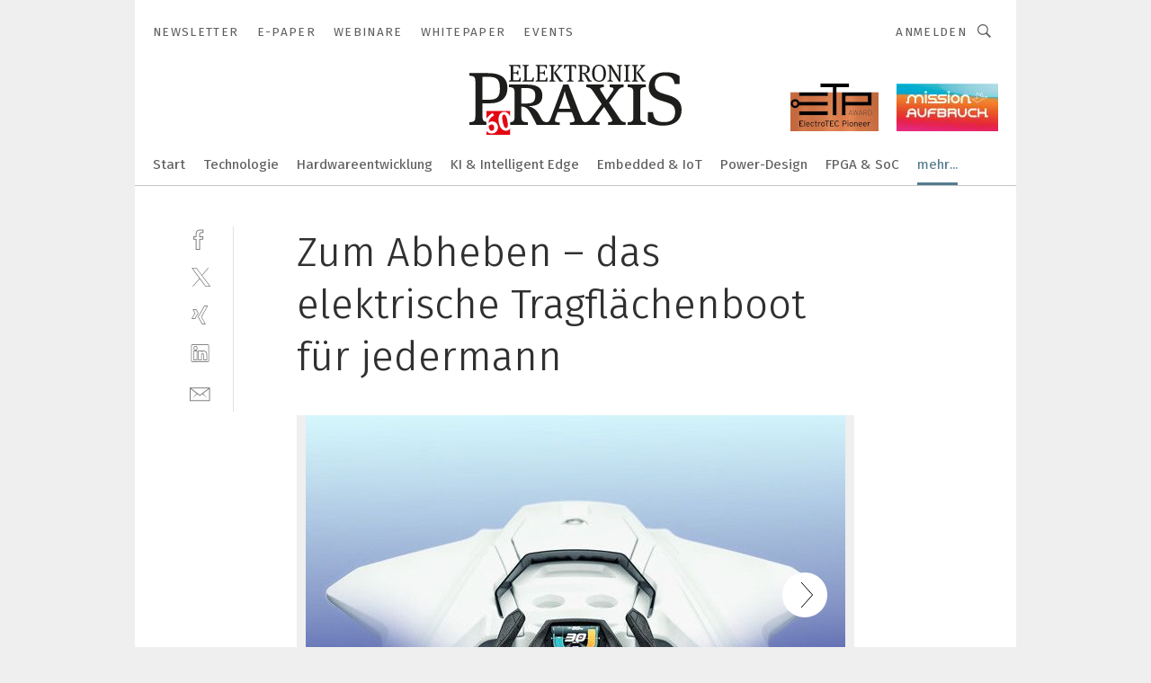

--- FILE ---
content_type: text/html; charset=UTF-8
request_url: https://www.elektronikpraxis.de/zum-abheben-das-elektrische-tragflaechenboot-fuer-jedermann-gal-467131/?p=1
body_size: 54249
content:
<!DOCTYPE html><html lang="de">
<head>
			<meta http-equiv="X-UA-Compatible" content="IE=edge">
	<meta http-equiv="Content-Type" content="text/html; charset=UTF-8">
<meta name="charset" content="utf-8">
<meta name="language" content="de">
<meta name="robots" content="INDEX,FOLLOW,NOODP">
<meta property="description" content="Das im Lenker integrierte Touch-Screen-Display informiert den Fahrer über Akkuladezustand, Reichweite, Geschwindigkeit und Energieverbrauch. ">
<meta property="og:description" content="Das im Lenker integrierte Touch-Screen-Display informiert den Fahrer über Akkuladezustand, Reichweite, Geschwindigkeit und Energieverbrauch. ">
<meta property="og:title" content="Zum Abheben – das elektrische Tragflächenboot für jedermann">
<meta property="og:image" content="https://cdn1.vogel.de/o5xyd5GXTWcaexozeWt4DopKZCc=/fit-in/300x300/filters:format(jpg):quality(80)/images.vogel.de/vogelonline/bdb/795900/795944/original.jpg">
<meta property="og:image:width" content="300">
<meta property="og:image:height" content="300">
<meta name="theme-color" content="#ffffff">
<meta name="msapplication-TileColor" content="#ffffff">
<meta name="apple-mobile-web-app-title" content="ELEKTRONIKPRAXIS">
<meta name="application-name" content="ELEKTRONIKPRAXIS">
<meta name="facebook-domain-verification" content="rmb5jjx30yeybjknmmc3qb1j1vofdu">	<meta name="viewport" content="width=device-width,initial-scale=1.0">
	<meta name="robots" content="max-snippet:-1, max-image-preview:large, max-video-preview:-1">

<title>Zum Abheben – das elektrische Tragflächenboot für jedermann ||  Bild 1 / 48</title>
<link href="https://www.elektronikpraxis.de/zum-abheben-das-elektrische-tragflaechenboot-fuer-jedermann-gal-467131/" rel="canonical">
<link href="https://cdn2.vogel.de/applications/1/scss/basic.css?v=1.075" media="screen,print" rel="stylesheet" type="text/css">
	<link rel="preconnect" href="https://cdn1.vogel.de/" crossorigin>
	<link rel="dns-prefetch" href="https://cdn1.vogel.de">
	<link rel="preconnect" href="https://cdn2.vogel.de/" crossorigin>
	<link rel="dns-prefetch" href="https://cdn2.vogel.de">
	<link rel="preconnect" href="https://c.delivery.consentmanager.net">
	<link rel="preconnect" href="https://cdn.consentmanager.net">
	<link rel="apple-touch-icon" sizes="180x180" href="/apple-touch-icon.png">
	<link rel="icon" type="image/png" sizes="192x192" href="/web-app-manifest-192x192.png">
	<link rel="icon" type="image/png" sizes="512x512" href="/web-app-manifest-512x512.png">
	<link rel="icon" type="image/png" sizes="96x96" href="/favicon-96x96.png">
	<link rel="icon" type="image/svg+xml" href="/favicon.svg">
	<link rel="shortcut icon" type="image/x-icon" href="/favicon.ico">
	<link rel="icon" type="image/x-icon" href="/favicon.ico">
	<link rel="alternate" href="/rss/news.xml"
	      type="application/rss+xml" title="RSS-Feed News">
	<link rel="alternate" href="/atom/news.xml"
	      type="application/atom+xml" title="ATOM-Feed News">

<script  src="https://cdn2.vogel.de/js/bundle.js?v=1.3"></script>
<script >
    //<!--
    window.gdprAppliesGlobally=true;if(!("cmp_id" in window)||window.cmp_id<1){window.cmp_id=28861}if(!("cmp_cdid" in window)){window.cmp_cdid="dad7ce8852c7"}if(!("cmp_params" in window)){window.cmp_params="&usedesign=37931"}if(!("cmp_host" in window)){window.cmp_host="b.delivery.consentmanager.net"}if(!("cmp_cdn" in window)){window.cmp_cdn="cdn.consentmanager.net"}if(!("cmp_proto" in window)){window.cmp_proto="https:"}if(!("cmp_codesrc" in window)){window.cmp_codesrc="1"}window.cmp_getsupportedLangs=function(){var b=["DE","EN","FR","IT","NO","DA","FI","ES","PT","RO","BG","ET","EL","GA","HR","LV","LT","MT","NL","PL","SV","SK","SL","CS","HU","RU","SR","ZH","TR","UK","AR","BS"];if("cmp_customlanguages" in window){for(var a=0;a<window.cmp_customlanguages.length;a++){b.push(window.cmp_customlanguages[a].l.toUpperCase())}}return b};window.cmp_getRTLLangs=function(){var a=["AR"];if("cmp_customlanguages" in window){for(var b=0;b<window.cmp_customlanguages.length;b++){if("r" in window.cmp_customlanguages[b]&&window.cmp_customlanguages[b].r){a.push(window.cmp_customlanguages[b].l)}}}return a};window.cmp_getlang=function(j){if(typeof(j)!="boolean"){j=true}if(j&&typeof(cmp_getlang.usedlang)=="string"&&cmp_getlang.usedlang!==""){return cmp_getlang.usedlang}var g=window.cmp_getsupportedLangs();var c=[];var f=location.hash;var e=location.search;var a="languages" in navigator?navigator.languages:[];if(f.indexOf("cmplang=")!=-1){c.push(f.substr(f.indexOf("cmplang=")+8,2).toUpperCase())}else{if(e.indexOf("cmplang=")!=-1){c.push(e.substr(e.indexOf("cmplang=")+8,2).toUpperCase())}else{if("cmp_setlang" in window&&window.cmp_setlang!=""){c.push(window.cmp_setlang.toUpperCase())}else{if(a.length>0){for(var d=0;d<a.length;d++){c.push(a[d])}}}}}if("language" in navigator){c.push(navigator.language)}if("userLanguage" in navigator){c.push(navigator.userLanguage)}var h="";for(var d=0;d<c.length;d++){var b=c[d].toUpperCase();if(g.indexOf(b)!=-1){h=b;break}if(b.indexOf("-")!=-1){b=b.substr(0,2)}if(g.indexOf(b)!=-1){h=b;break}}if(h==""&&typeof(cmp_getlang.defaultlang)=="string"&&cmp_getlang.defaultlang!==""){return cmp_getlang.defaultlang}else{if(h==""){h="EN"}}h=h.toUpperCase();return h};(function(){var n=document;var p=n.getElementsByTagName;var q=window;var f="";var b="_en";if("cmp_getlang" in q){f=q.cmp_getlang().toLowerCase();if("cmp_customlanguages" in q){for(var h=0;h<q.cmp_customlanguages.length;h++){if(q.cmp_customlanguages[h].l.toUpperCase()==f.toUpperCase()){f="en";break}}}b="_"+f}function g(i,e){var t="";i+="=";var s=i.length;var d=location;if(d.hash.indexOf(i)!=-1){t=d.hash.substr(d.hash.indexOf(i)+s,9999)}else{if(d.search.indexOf(i)!=-1){t=d.search.substr(d.search.indexOf(i)+s,9999)}else{return e}}if(t.indexOf("&")!=-1){t=t.substr(0,t.indexOf("&"))}return t}var j=("cmp_proto" in q)?q.cmp_proto:"https:";if(j!="http:"&&j!="https:"){j="https:"}var k=("cmp_ref" in q)?q.cmp_ref:location.href;var r=n.createElement("script");r.setAttribute("data-cmp-ab","1");var c=g("cmpdesign","");var a=g("cmpregulationkey","");var o=g("cmpatt","");r.src=j+"//"+q.cmp_host+"/delivery/cmp.php?"+("cmp_id" in q&&q.cmp_id>0?"id="+q.cmp_id:"")+("cmp_cdid" in q?"cdid="+q.cmp_cdid:"")+"&h="+encodeURIComponent(k)+(c!=""?"&cmpdesign="+encodeURIComponent(c):"")+(a!=""?"&cmpregulationkey="+encodeURIComponent(a):"")+(o!=""?"&cmpatt="+encodeURIComponent(o):"")+("cmp_params" in q?"&"+q.cmp_params:"")+(n.cookie.length>0?"&__cmpfcc=1":"")+"&l="+f.toLowerCase()+"&o="+(new Date()).getTime();r.type="text/javascript";r.async=true;if(n.currentScript&&n.currentScript.parentElement){n.currentScript.parentElement.appendChild(r)}else{if(n.body){n.body.appendChild(r)}else{var m=p("body");if(m.length==0){m=p("div")}if(m.length==0){m=p("span")}if(m.length==0){m=p("ins")}if(m.length==0){m=p("script")}if(m.length==0){m=p("head")}if(m.length>0){m[0].appendChild(r)}}}var r=n.createElement("script");r.src=j+"//"+q.cmp_cdn+"/delivery/js/cmp"+b+".min.js";r.type="text/javascript";r.setAttribute("data-cmp-ab","1");r.async=true;if(n.currentScript&&n.currentScript.parentElement){n.currentScript.parentElement.appendChild(r)}else{if(n.body){n.body.appendChild(r)}else{var m=p("body");if(m.length==0){m=p("div")}if(m.length==0){m=p("span")}if(m.length==0){m=p("ins")}if(m.length==0){m=p("script")}if(m.length==0){m=p("head")}if(m.length>0){m[0].appendChild(r)}}}})();window.cmp_addFrame=function(b){if(!window.frames[b]){if(document.body){var a=document.createElement("iframe");a.style.cssText="display:none";if("cmp_cdn" in window&&"cmp_ultrablocking" in window&&window.cmp_ultrablocking>0){a.src="//"+window.cmp_cdn+"/delivery/empty.html"}a.name=b;document.body.appendChild(a)}else{window.setTimeout(window.cmp_addFrame,10,b)}}};window.cmp_rc=function(h){var b=document.cookie;var f="";var d=0;while(b!=""&&d<100){d++;while(b.substr(0,1)==" "){b=b.substr(1,b.length)}var g=b.substring(0,b.indexOf("="));if(b.indexOf(";")!=-1){var c=b.substring(b.indexOf("=")+1,b.indexOf(";"))}else{var c=b.substr(b.indexOf("=")+1,b.length)}if(h==g){f=c}var e=b.indexOf(";")+1;if(e==0){e=b.length}b=b.substring(e,b.length)}return(f)};window.cmp_stub=function(){var a=arguments;__cmp.a=__cmp.a||[];if(!a.length){return __cmp.a}else{if(a[0]==="ping"){if(a[1]===2){a[2]({gdprApplies:gdprAppliesGlobally,cmpLoaded:false,cmpStatus:"stub",displayStatus:"hidden",apiVersion:"2.0",cmpId:31},true)}else{a[2](false,true)}}else{if(a[0]==="getUSPData"){a[2]({version:1,uspString:window.cmp_rc("")},true)}else{if(a[0]==="getTCData"){__cmp.a.push([].slice.apply(a))}else{if(a[0]==="addEventListener"||a[0]==="removeEventListener"){__cmp.a.push([].slice.apply(a))}else{if(a.length==4&&a[3]===false){a[2]({},false)}else{__cmp.a.push([].slice.apply(a))}}}}}}};window.cmp_gppstub=function(){var a=arguments;__gpp.q=__gpp.q||[];if(!a.length){return __gpp.q}var g=a[0];var f=a.length>1?a[1]:null;var e=a.length>2?a[2]:null;if(g==="ping"){return{gppVersion:"1.0",cmpStatus:"stub",cmpDisplayStatus:"hidden",apiSupport:[],currentAPI:"",cmpId:31}}else{if(g==="addEventListener"){__gpp.e=__gpp.e||[];if(!("lastId" in __gpp)){__gpp.lastId=0}__gpp.lastId++;var c=__gpp.lastId;__gpp.e.push({id:c,callback:f});return{eventName:"listenerRegistered",listenerId:c,data:true}}else{if(g==="removeEventListener"){var h=false;__gpp.e=__gpp.e||[];for(var d=0;d<__gpp.e.length;d++){if(__gpp.e[d].id==e){__gpp.e[d].splice(d,1);h=true;break}}return{eventName:"listenerRemoved",listenerId:e,data:h}}else{if(g==="hasSection"||g==="getSection"||g==="getField"||g==="getGPPString"){return null}else{__gpp.q.push([].slice.apply(a))}}}}};window.cmp_msghandler=function(d){var a=typeof d.data==="string";try{var c=a?JSON.parse(d.data):d.data}catch(f){var c=null}if(typeof(c)==="object"&&c!==null&&"__cmpCall" in c){var b=c.__cmpCall;window.__cmp(b.command,b.parameter,function(h,g){var e={__cmpReturn:{returnValue:h,success:g,callId:b.callId}};d.source.postMessage(a?JSON.stringify(e):e,"*")})}if(typeof(c)==="object"&&c!==null&&"__uspapiCall" in c){var b=c.__uspapiCall;window.__uspapi(b.command,b.version,function(h,g){var e={__uspapiReturn:{returnValue:h,success:g,callId:b.callId}};d.source.postMessage(a?JSON.stringify(e):e,"*")})}if(typeof(c)==="object"&&c!==null&&"__tcfapiCall" in c){var b=c.__tcfapiCall;window.__tcfapi(b.command,b.version,function(h,g){var e={__tcfapiReturn:{returnValue:h,success:g,callId:b.callId}};d.source.postMessage(a?JSON.stringify(e):e,"*")},b.parameter)}if(typeof(c)==="object"&&c!==null&&"__gppCall" in c){var b=c.__gppCall;window.__gpp(b.command,function(h,g){var e={__gppReturn:{returnValue:h,success:g,callId:b.callId}};d.source.postMessage(a?JSON.stringify(e):e,"*")},b.parameter,"version" in b?b.version:1)}};window.cmp_setStub=function(a){if(!(a in window)||(typeof(window[a])!=="function"&&typeof(window[a])!=="object"&&(typeof(window[a])==="undefined"||window[a]!==null))){window[a]=window.cmp_stub;window[a].msgHandler=window.cmp_msghandler;window.addEventListener("message",window.cmp_msghandler,false)}};window.cmp_setGppStub=function(a){if(!(a in window)||(typeof(window[a])!=="function"&&typeof(window[a])!=="object"&&(typeof(window[a])==="undefined"||window[a]!==null))){window[a]=window.cmp_gppstub;window[a].msgHandler=window.cmp_msghandler;window.addEventListener("message",window.cmp_msghandler,false)}};window.cmp_addFrame("__cmpLocator");if(!("cmp_disableusp" in window)||!window.cmp_disableusp){window.cmp_addFrame("__uspapiLocator")}if(!("cmp_disabletcf" in window)||!window.cmp_disabletcf){window.cmp_addFrame("__tcfapiLocator")}if(!("cmp_disablegpp" in window)||!window.cmp_disablegpp){window.cmp_addFrame("__gppLocator")}window.cmp_setStub("__cmp");if(!("cmp_disabletcf" in window)||!window.cmp_disabletcf){window.cmp_setStub("__tcfapi")}if(!("cmp_disableusp" in window)||!window.cmp_disableusp){window.cmp_setStub("__uspapi")}if(!("cmp_disablegpp" in window)||!window.cmp_disablegpp){window.cmp_setGppStub("__gpp")};
    //-->
</script>
<script >
    //<!--
    
				window.cmp_block_inline = true;
				window.cmp_block_unkown = false;
				window.cmp_block_sync = false;
				window.cmp_block_img = false;
				window.cmp_block_samedomain = false;
				window.cmp_setlang = "DE";
			
    //-->
</script>
<script  src="https://cdn2.vogel.de/js/vendors/touchswipe/jquery.touchswipe.min.js"></script>
<script type="text/plain" data-cmp-vendor="c5035" class="cmplazyload" data-cmp-block="contentpass">
    //<!--
    
                             
                     function isFirefox() {
                            return navigator.userAgent.toLowerCase().indexOf("firefox") >= 0;
                            }
                         $(document).ready(function () {
                         console.log(isFirefox());
                        var is_adblocker = false;
                        // keine Recht für Google
                        if (typeof adsBlocked == "undefined") {
                            function adsBlocked(callback) {
                                if (typeof __tcfapi != "undefined") {
                                    __tcfapi("addEventListener", 2, function (tcData, success) {
                                        var x = __tcfapi("getCMPData");
                                        if (
                                            "purposeConsents" in x &&
                                            "1" in x.purposeConsents && x.purposeConsents["1"] &&
                                            "vendorConsents" in x && "755" in x.vendorConsents && x.vendorConsents["755"]
                                        ) {
                                            if(isFirefox()){
                                            
                                                $req = fetch(new Request("https://pagead2.googlesyndication.com",{method:"HEAD",mode:"no-cors"}));
                                                $req.then(function (response) {
                                                    return response;
                                                }).then(function (response) {
                                                    callback(false);
                                                }).catch(function (exception) {
                                                    callback(true);
                                                });
                                            }
                                            else{
                                                var ADS_URL = "https://pagead2.googlesyndication.com/pagead/js/adsbygoogle.js";
                                                var xhr = new XMLHttpRequest();
                                                xhr.onreadystatechange = function () {
                                                    if (xhr.readyState == XMLHttpRequest.DONE) {
                                                        callback(xhr.status === 0 || xhr.responseURL !== ADS_URL);
                                                    }
                                                };
                                                xhr.open("HEAD", ADS_URL, true);
                                                xhr.send(null);
                                            }
                                           
                                            
                        
                                        } else {
                                            callback(true);
                                        }
                                    });
                                } else {
                                    callback(true);
                                }
                            }
                        }
                        // AdsBlocked - Funktion wird erst später geladen und auch nicht mit Contentpass!!!!
                        adsBlocked(function (blocked) {
                            is_adblocker = !!blocked ;
                            console.log(is_adblocker?"Ads blocked":"Ads not Blocked");
                            if (typeof __tcfapi != "undefined") {
                                __tcfapi("addEventListener", 2, function (tcData, success) {
                                    var cmpdata = __tcfapi("getCMPData");
                                    // Wenn keine Zustimmung für GoogleAds vorhanden ist
                                    if ((!success ||
                                            is_adblocker ||
                                            !("vendorConsents" in cmpdata) ||
                                            !("755" in cmpdata.vendorConsents) ||
                                            !(cmpdata.vendorConsents["755"])) && 
                                            (tcData.eventStatus === "tcloaded" || tcData.eventStatus === "useractioncomplete")
                                        ) {
                                        $.get("/wb/1/", function (OBJ_response) {
                                            if (OBJ_response.content) {
                                                var OBJ_element = document.createElement("div");
                                                $(OBJ_element).append(OBJ_response.content);
                                                $("body").prepend(OBJ_element.firstChild);
                                            }
                                        });
                                        $.get("/wb/2/", function (OBJ_response) {
                                            if (OBJ_response.content) {
                                                var OBJ_element_ref = document.getElementById("advertisement_06");
                                                var OBJ_element = document.createElement("div");
                                                $(OBJ_element).append(OBJ_response.content);
                                                OBJ_element_ref.append(OBJ_element.firstChild);
                                            }
                                        });
                                        $.get("/wb/3/", function (OBJ_response) {
                                            if (OBJ_response.content) {
                                                var OBJ_element_ref = document.getElementById("advertisement_04");
                                                var OBJ_element = document.createElement("div");
                                                $(OBJ_element).append(OBJ_response.content);
                                                OBJ_element_ref.append(OBJ_element.firstChild);
                                            }
                                        });
                                    }
                                    __tcfapi("removeEventListener", 2, function (success) {}, tcData.listenerId);
                                });
                            }
                        });
                        });
    //-->
</script>
	<!--[if lt IE 9]>
	<script>document.createElement("video");
	document.createElement("header");
	document.createElement("section");
	document.createElement("article");
	document.createElement("footer");</script>
	<![endif]-->

    <script type="text/plain" class="cmplazyload" data-cmp-vendor="755">
        const googleAdUrl = 'https://pagead2.googlesyndication.com/pagead/js/adsbygoogle.js';
        try {
            fetch(new Request(googleAdUrl)).catch(_ => dataLayer.push({'event':'AdBlocker'}));
        } catch (e) {
            dataLayer.push({'event':'AdBlocker'});
        }
    </script>
    <!-- truffle.one blockiert bis zum Consent -->
    <script type="text/plain" class="cmplazyload" data-cmp-vendor="c58464">
        var jss = document.getElementsByTagName("script");
        for (var j = jss.length; j >= 0; j--) {
            if (jss[j]) {
                if (jss[j].getAttribute("src") && jss[j].getAttribute("src").indexOf("api.truffle.one/static/getWebData.js") != -1) {
                    jss[j].parentNode.removeChild(jss[j]);
                }
            }
        }
        var t1_params = t1_params || [];
        t1_params.push(["118", "118"]);
        var t = document["createElement"]("script"), i;
        t["type"] = "text/javascript";
        t["src"] = window["location"]["href"]["split"]("/")[0] + "//api.truffle.one/static/getWebData.js";
        i = document["getElementsByTagName"]("script")[0];
        i["parentNode"]["insertBefore"](t, i);
    </script>
	
    <script class="cmplazyload" data-cmp-block="contentpass" data-cmp-vendor="755"
            data-cmp-src="https://securepubads.g.doubleclick.net/tag/js/gpt.js" type="text/plain"></script>

    <script type="text/plain" class="cmplazyload" data-cmp-vendor="755" data-cmp-block="contentpass">
        var googletag = googletag || {};
        googletag.cmd = googletag.cmd || [];
    </script>

            <!-- This nees to be 'text/plain' otherwise banners wont work -->
	    <!-- GPT -->
	    <script type="text/plain" class="cmplazyload" data-cmp-vendor="755" data-cmp-block="contentpass">

		    try
		    {
			    // Array anlegen fuer spaetere Speicherung
			    var ARR_unknown_slots = [];

			    googletag.cmd.push(function ()
			    {

				    // Client
				    var STR_client = "/2686/elektronikpraxis.vogel.de/branchen-und-applikationen/elektromobil-elektronik_gallery";

                    // Groessen
                    var ARR_sizes = [{"type":"slot","size":[[960,252],[980,90],[728,90],[468,60],[1,1]],"mappings":[[[0,0],[1,1]],[[1025,0],[[960,252],[728,90],[468,60],[1,1]]],[[1300,0],[[960,252],[980,90],[728,90],[468,60],[1,1]]]],"id":"advertisement_01"},{"type":"slot","size":[[420,600],[300,600],[160,600],[1,1]],"mappings":[[[0,0],[1,1]],[[1025,0],[[420,600],[300,600],[160,600],[1,1]]]],"id":"advertisement_02"},{"type":"slot","size":[[161,600],[121,600],[1,1]],"mappings":[[[0,0],[1,1]],[[1025,0],[[161,600],[121,600],[1,1]]]],"id":"advertisement_03"},{"type":"slot","size":[[1180,250],[960,250],[728,91],[301,630],[301,330],[301,280],[301,180]],"mappings":[[[0,0],[[301,180],[301,280],[1,1]]],[[1025,0],[[960,250],[728,91],[1,1]]],[[1541,0],[[1180,250],[960,250],[728,91],[1,1]]]],"id":"advertisement_04"},{"type":"slot","size":[[300,631],[300,630],[300,331],[300,330],[300,281],[300,280],[1,1]],"mappings":[[[0,0],[[300,631],[300,630],[300,331],[300,330],[300,281],[300,280],[1,1]]]],"id":"advertisement_06"}];

                    // Groessen durchlaufen
                    for (var INT_i = 0; INT_i < ARR_sizes.length; INT_i++) {

                        // Mapping vorhanden
                        if (ARR_sizes[INT_i].mappings) {

                            // Mappings durchlaufen
                            var OBJ_size_mapping = googletag.sizeMapping();
                            for (var INT_j = 0; INT_j < ARR_sizes[INT_i].mappings.length; INT_j++) {
                                OBJ_size_mapping.addSize(ARR_sizes[INT_i].mappings[INT_j][0], ARR_sizes[INT_i].mappings[INT_j][1]);
                            } // end for

                        } // end if

                        // Typen
                        switch (ARR_sizes[INT_i].type) {

                            // Slot:
                            case "slot":
                                googletag
                                    .defineSlot(STR_client, ARR_sizes[INT_i].size, ARR_sizes[INT_i].id)
                                    .defineSizeMapping(OBJ_size_mapping.build())
                                    .setCollapseEmptyDiv(true, true)
                                    .addService(googletag.pubads());
                                console.debug("Ad Slot " + ARR_sizes[INT_i].id + " created " );
                                break;
                                
                            //Fluid
                            case "fluid":
                                googletag
                                    .defineSlot(ARR_sizes[INT_i].path, ARR_sizes[INT_i].size, ARR_sizes[INT_i].id)
                                    .setCollapseEmptyDiv(true, true)
                                    .addService(googletag.pubads());
                                console.debug("Ad Slot " + ARR_sizes[INT_i].id + " created ");
                                break;

                            default:
	                            console.debug("Ad Slot unknown");

                        } // end switch

                    } // end for
console.debug("hier beginnt targeting 'wallpaper'");
	                // Banner aktivieren
	                googletag.pubads().setTargeting("kw", 'wallpaper');
console.debug("hier targeting ende 'wallpaper'");
console.debug("slotRequested anfang");
	                googletag.pubads().addEventListener("slotRequested", function (event)
	                {
		                // Nachricht in Konsole
		                console.debug("Ad Slot " + event.slot.getSlotElementId() + " requested");
	                });

                    googletag.pubads().addEventListener("slotResponseReceived", function (event) {
                        // Nachricht in Konsole
                        console.debug("Ad Slot " + event.slot.getSlotElementId() + " response received");
                    });
                    googletag.pubads().addEventListener("slotRenderEnded", function (event) {

                        try {

                            // Creative geladen
                            if (
                                //typeof event.creativeId !== "undefined" && event.creativeId !== null &&
                                typeof event.slot !== "undefined"
                            ) {

                                // Slot nicht leer
                                if (!event.isEmpty) {

                                    // Nachricht in Konsole
                                    console.debug("Ad Slot " + event.slot.getSlotElementId() + " rendered");
                                    
                                    // Slot als jQuery Objekt speichern
                                    var OBJ_slot = $("div#" + event.slot.getSlotElementId());

                                    // Slot einblenden (falls ausgeblendet)
                                    OBJ_slot.show();
                                    
                                    // Eigene Slots durchlaufen (keine Manipulation von z.B. BusinessAd)
                                    var BOO_found = false;

                                    for (var INT_i = 0; INT_i < ARR_sizes.length; INT_i++) {

                                        // Slot bekannt
                                        if (event.slot.getSlotElementId() === ARR_sizes[INT_i].id) {

                                            // Element gefunden
                                            BOO_found = true;
                                         
                                            // iFrame
                                            var OBJ_iframe = OBJ_slot.find("iframe");


                                            // Kein iFrame, aber Tracking-Pixel
                                            if (
                                                OBJ_slot.find("ins>ins").length > 0 &&
                                                OBJ_slot.find("ins>ins").height() === 1
                                            ) {

                                                // Slot ausblenden
                                                OBJ_slot.hide();

                                                // Nachricht in Konsole
                                                console.debug("Ad Slot " + event.slot.getSlotElementId() +
                                                    " hidden (ins)");

                                            }
                                            // iFrame vorhanden
                                            else if (OBJ_iframe.length > 0) {
                                                // iFrame
                                                var OBJ_iframe_content = OBJ_iframe.contents();

                                                // Tracking-Pixel nicht vorhanden
                                                if (
                                                    (
                                                        OBJ_iframe_content.find("body>img").length === 0 ||
                                                        OBJ_iframe_content.find("body>img").height() > 1
                                                    ) &&
                                                    (
                                                        OBJ_iframe_content.find("body>div>img").length ===
                                                        0 ||
                                                        OBJ_iframe_content.find("body>div>img").height() >
                                                        1
                                                    ) &&
                                                    OBJ_iframe_content.find("body>div>amp-pixel").length ===
                                                    0 &&
                                                    OBJ_iframe_content.find("body>amp-pixel").length === 0
                                                ) {
                                                    let native_ad = OBJ_iframe_content.find(".native-ad").length;
                                                    
                                                    // Background transparent im iFrame
                                                    OBJ_iframe_content.find("head").append('<style type="text/css">body{background: transparent !important;}</style>');

                                                    if(native_ad == 1){

                                                        // Stylesheet ebenfalls in iFrame kopieren
                                                        var STR_stylesheet = "https://cdn2.vogel.de/applications/1/scss/native-ads.css?v=0.19";
                                                        OBJ_iframe_content.find("head").append($("<link/>", {
                                                            rel: "stylesheet",
                                                            href: STR_stylesheet,
                                                            type: "text/css"
                                                        }));
                                                         // CSS-Klasse der Buchung nach aussen uebertragen (nur div)
                                                        OBJ_slot.find("div:first").addClass(
                                                            OBJ_iframe_content.find(".native-ad").attr("class")
                                                        );
                                                        // Klasse in Iframe löschen
                                                        OBJ_iframe_content.find(".native-ad").attr("class","");
    
                                                        OBJ_slot.find("div:first").addClass(
                                                        OBJ_iframe_content.find("body>div>article:not(#whitespace_click)").attr("class")
                                                        );

                                                        OBJ_slot.find("div:first").addClass(
                                                        OBJ_iframe_content.find("body>article:not(#whitespace_click)").attr("class")
                                                        );
                                                    OBJ_iframe_content.find("body>div>article:not(#whitespace_click)").attr("class", "");
                                                    OBJ_iframe_content.find("body>article:not(#whitespace_click)").attr("class", "");
    
                                                        // Nachricht in Konsole
                                                        console.debug("Ad Slot " + event.slot.getSlotElementId() +
                                                            " manipulated: native-ad");

                                                    }else{
                                                    let infClasses = ".lb728, .fs468, .sky, .ca300, .hs2, .sky_hs2, .hs1_160, .hs1_120, .sky_hs1,.sky_hs2, .billboard,.sky_bg980_r,.bb399, .sky, .sky_left, .billboard_inText,.sky_second_160,.sky_second_161,.sky_fixed,.bg_lb, .wall_lb";
                                                    // CSS-Klasse der Buchung nach aussen uebertragen (nur div)
                                                    OBJ_slot.find("div:first").addClass(
                                                        OBJ_iframe_content.find(infClasses).attr("class")
                                                    );
                                                    // Nach Außen übertragene Klasse entfernen
                                                    OBJ_iframe_content.find(infClasses).attr("class", "");
                                               
                                                    // Style und whitespace_click muss mit raus fuer brandgate
                                                    OBJ_iframe_content.find("body>style:first").clone().insertBefore(OBJ_slot.find("div:first"));
                                                    OBJ_iframe_content.find("div#whitespace_click").css('height', '100%');
                                                    OBJ_iframe_content.find("div#whitespace_click").insertBefore(OBJ_slot.find("div:first"));


                                                    // Nachricht in Konsole
                                                    console.debug("Ad Slot " + event.slot.getSlotElementId() +
                                                        " manipulated no native-ad");
                                                    }
                                                    
                                                    
                                                } else {

                                                    // Slot ausblenden
                                                    OBJ_iframe.hide();

                                                    // Nachricht in Konsole
                                                    console.debug("Ad Slot " + event.slot.getSlotElementId() +
                                                        " hidden (iframe img/amp-pixel)");

                                                } // end if

                                            }
                                            // Kein iFrame, aber Tracking-Pixel
                                            else if (OBJ_slot.find("img").height() === 1) {

                                                // Slot ausblenden
                                                OBJ_slot.hide();

                                                // Nachricht in Konsole
                                                console.debug("Ad Slot " + event.slot.getSlotElementId() +
                                                    " hidden (img)");

                                            } // end if

                                        } // end if

                                    } // end for

                                    // Slot nicht gefunden
                                    if (!BOO_found) {

                                        // Slot merken, ausblenden und Nachrichten in Konsole
                                        var STR_ba_id = event.slot.getSlotElementId();

                                        setTimeout(function () {
                                            var OBJ_ba = $("#" + STR_ba_id);
                                            if (
                                                OBJ_ba.is(":visible") === false ||
                                                OBJ_ba.is(":hidden") === true
                                            ) {
                                                ARR_unknown_slots.push(STR_ba_id);
                                                console.debug("Ad Slot " + STR_ba_id + " unknown empty");
                                            } else {
                                                console.debug("Ad Slot " + STR_ba_id + " unkown");
                                            }
                                        }, 500);

                                    } // end if

                                } else {
                                    // Entfernen von nicht gerenderten Werbeanzeigen, damit Darstellung in Zweierelement passt
									let adElement = document.getElementById(event.slot.getSlotElementId());
									
									if (adElement && adElement.parentNode) {
									    let parentNodeOfAdDiv = adElement.parentNode;
									
									    if (
									        parentNodeOfAdDiv.tagName === "SECTION" &&
									        parentNodeOfAdDiv.getAttribute("data-section-id") &&
									        parentNodeOfAdDiv.getAttribute("data-section-id").includes("section_advertisement")
									    ) {
									        parentNodeOfAdDiv.remove();
									    }
									}
                                } // end if

                            } // end if

                        } catch (OBJ_err) {
                            console.debug(OBJ_err);
                        }

                    });
                    
                     							console.debug("ABA_CLIENT_ENABLED is true");
                            if (typeof t1_aba === "function") {
                                try {
                                    // Versuche, t1_aba aufzurufen
                                    t1_aba(googletag, function(updatedGoogletag) {
                                        // enableSingleRequest und enableServices aufrufen, nachdem die Anfrage abgeschlossen ist
                                        updatedGoogletag.pubads().enableSingleRequest();
                                        updatedGoogletag.enableServices();
                                        console.log("T1: GPT enabled after ABA targeting.");
                                        console.debug("Slots created");
                                        googletag = updatedGoogletag;
                                        initDisplay();
                                    });
                                } catch (error) {
                                    // Fallback im Fehlerfall des t1_aba-Aufrufs
                                    console.log("T1: Error calling t1_aba: ", error);
                                    googletag.pubads().enableSingleRequest();
                                    googletag.enableServices();
                                    console.debug("Slots created");
                                    initDisplay();
                                }
                            } else {
                                // Wenn t1_aba nicht definiert ist, enableServices direkt aufrufen
                                console.log("T1: t1_aba not defined");
                                googletag.pubads().enableSingleRequest();
                                googletag.enableServices();
                                console.debug("Slots created");
                                initDisplay();
                            }
                        
           
                  
                    });
        
                    } catch (OBJ_err) {
                        // Nix
                        console.warn("Ad Error - define /2686/elektronikpraxis.vogel.de/branchen-und-applikationen/elektromobil-elektronik_gallery");
            } // end try
        </script>
                <script type="text/plain" class="cmplazyload" data-cmp-vendor="755" data-cmp-block="contentpass">
            function displaydfp() {
                try {
                    googletag.cmd.push(
                        function () {
                            let d = [];
                            window.googletag.pubads().getSlots().forEach(function(element){
                                if ($("#" + element.getSlotId().getDomId()).length === 0) {
                                    d.push(element.getSlotId().getDomId());
                                } else {
                                    googletag.display(element.getSlotId().getDomId());
                                }
                            });
                            console.debug("all Slots displayed");
                            console.debug({"not used Slots": d});
                        });
                } catch (e) {
                    console.debug(e);
                }
            }
            
            function initDisplay(){
                  if (document.readyState === 'loading') {
                    document.addEventListener('DOMContentLoaded', displaydfp);
                } else {
                    displaydfp();
                }
            }

        </script>
    		<!-- BusinessAd -->
		<script>
			var Ads_BA_ADIDsite = "elektronikpraxis.vogel.de";
			var Ads_BA_ADIDsection = "rotation";//bzw. passende Rubrik
			var Ads_BA_keyword = "";
		</script>
	    <script
			    class="cmplazyload" data-cmp-vendor="755" type="text/plain" data-cmp-block="contentpass" id="ba_script" onload="notifyBA()"
			    src="about:blank" data-cmp-src="https://storage.googleapis.com/ba_utils/elektronikpraxis.vogel.de.js"></script>
	    <script  class="cmplazyload" data-cmp-vendor="755" type="text/plain" data-cmp-block="contentpass">
		    function notifyBA(){
                window.dispatchEvent(new Event("__baCMPReady"));
            }
	    </script>
        <style>
            #Ads_BA_CAD2::before, #Ads_BA_CAD::before {
                content:"Anzeige";
                text-align:center;
                margin-bottom:6px;
                font-size:10px;
                display:block;
            }
        </style>
    
		<!-- GTM Vars -->
	<script>
		var dataLayer = [
			{
				"environment": "production", // Umgebung
				"id": "1", // App-ID
                                				"content_type": "artikelgalerie",
                                                				"logged_in": false, // User is logged in
				"accessToPaid": false, // Access paid
								"dimension1": "ep:artikelgalerie:467131 zum-abheben-das-elektrische-tragflaechenboot-fuer-jedermann--bild-1-48", // Shortcut:Type:ID
								"dimension2": "ep:themen:branchen-und-applikationenelektromobil-elektronik", // Shortcut:"themen":Channel
				"dimension4": "467131", // Content-ID
				"dimension7": "/zum-abheben-das-elektrische-tragflaechenboot-fuer-jedermann-gal-467131/?p=1", // URL
																
			}
		];
	</script>
</head>
<body data-infinity-id="default" data-infinity-type="layout">
<!-- No Bookmark-layer -->    <!-- GTM Code -->
    <noscript>
        <iframe src="https://www.googletagmanager.com/ns.html?id=GTM-TFBTPV9"
                height="0" width="0" style="display:none;visibility:hidden"></iframe>
    </noscript>
    <!-- Automatisches Blockieren vom CMP vermeiden -->
    <script type="text/plain" class="cmplazyload" data-cmp-vendor="s905"  data-cmp-block="contentpass" >(function (w, d, s, l, i)
		{
			w[l] = w[l] || [];
			w[l].push({
				'gtm.start':
					new Date().getTime(), event: 'gtm.js'
			});
			var f = d.getElementsByTagName(s)[0],
				j = d.createElement(s), dl = l != 'dataLayer' ? '&l=' + l : '';
			j.async = true;
			j.src =
				'https://www.googletagmanager.com/gtm.js?id=' + i + dl;
			f.parentNode.insertBefore(j, f);
		})(window, document, 'script', 'dataLayer', 'GTM-TFBTPV9');
	</script>
	<!-- GA Code: no config found -->

<!-- No Jentis --><!-- No Jentis Datalayer -->		<div id="advertisement_01" class="cmplazyload gpt inf-leaderboard" data-cmp-vendor="755"
         data-ad-id="advertisement_01" data-infinity-type="ad" data-infinity-id="v1/advertisement_01">
	</div>
    		<div id="advertisement_02" class="cmplazyload gpt " data-cmp-vendor="755"
         data-ad-id="advertisement_02" data-infinity-type="ad" data-infinity-id="v1/advertisement_02">
	</div>
	    	<div id="advertisement_03" class="cmplazyload gpt " data-cmp-vendor="755"
         data-ad-id="advertisement_03" data-infinity-type="ad" data-infinity-id="v1/advertisement_03">
	</div>
    		<div id="advertisement_11" class="cmplazyload gpt " data-cmp-vendor="755"
         data-ad-id="advertisement_11" data-infinity-type="ad" data-infinity-id="v1/advertisement_11">
	</div>
		<div id="advertisement_12" class="cmplazyload gpt " data-cmp-vendor="755"
         data-ad-id="advertisement_12" data-infinity-type="ad" data-infinity-id="v1/advertisement_12">
	</div>
<div class="inf-website">
	<div id="mainwrapper" class="inf-wrapper">
		<section class="inf-mainheader" data-hj-ignore-attributes>
	<div class="inf-mainheader__wrapper">
		<div class="inf-icon inf-icon--menu inf-mainheader__menu-icon"></div>
		
				
<ul class="inf-servicenav">
    	<a class="inf-btn inf-btn--small inf-btn--info inf-servicenav__btn" title=""
	   href="" style="display: none"></a>
    			<li class="inf-servicenav__item ">
				<a class=" inf-servicenav__link inf-flex inf-flex--a-center" title="Newsletter&#x20;&#x7C;&#x20;Elektronikpraxis" rel="noopener"
                   href="&#x2F;newsletter&#x2F;anmeldungen&#x2F;" target="_self" id="menu-page_5fd0fddceb0f0">

                    					<span class="inf-servicenav__item-name">
                    Newsletter                    </span>
                    				</a>
			</li>
        			<li class="inf-servicenav__item ">
				<a class=" inf-servicenav__link inf-flex inf-flex--a-center" title="E-Paper" rel="noopener, nofollow"
                   href="https&#x3A;&#x2F;&#x2F;www.elektronikpraxis.de&#x2F;e-paper&#x2F;" target="_self" id="menu-page_636e604a9e576">

                    					<span class="inf-servicenav__item-name">
                    E-Paper                    </span>
                    				</a>
			</li>
        			<li class="inf-servicenav__item ">
				<a class=" inf-servicenav__link inf-flex inf-flex--a-center" title="Webinare&#x20;-&#x20;ELEKTRONIKPRAXIS" rel="noopener"
                   href="&#x2F;webinare-elektronik&#x2F;" target="_self" id="menu-page_71779DBE-AB66-4CDF-891D9599EC69D8AD">

                    					<span class="inf-servicenav__item-name">
                    Webinare                    </span>
                    				</a>
			</li>
        			<li class="inf-servicenav__item ">
				<a class=" inf-servicenav__link inf-flex inf-flex--a-center" title="Whitepaper&#x20;Elektronikentwicklung" rel="noopener"
                   href="&#x2F;whitepaper-elektronik&#x2F;" target="_self" id="menu-page_A638ACD7-3005-C796-A6422857659C04C8">

                    					<span class="inf-servicenav__item-name">
                    Whitepaper                    </span>
                    				</a>
			</li>
        			<li class="inf-servicenav__item ">
				<a class=" inf-servicenav__link inf-flex inf-flex--a-center" title="Events" rel="noopener"
                   href="&#x2F;events&#x2F;" target="_self" id="menu-page_66d6f6f05f2e1">

                    					<span class="inf-servicenav__item-name">
                    Events                    </span>
                    				</a>
			</li>
        </ul>

		<div class="inf-mobile-menu">
			<img alt="Mobile-Menu" title="Mobile Menu" class="inf-mobile-menu__dropdown-arrow" src="https://cdn2.vogel.de/img/arrow_dropdown.svg">

			<form action="/suche/"
			      method="get"
			      class="inf-mobile-search">
				<label> <input type="text" placeholder="Suchbegriff eingeben"
				               class="inf-form-input-text inf-mobile-search__input" name="k"> </label>
				<button type="submit" id="search_submit_header-mobile" class="inf-icon inf-icon--search inf-mobile-search__button">
				</button>
			</form>
			
						<div class="inf-mobile-menu__cta-btn-wrapper">
								<a class="inf-btn inf-btn--info inf-full-width" title=""
				   href="" style="display: none"></a>
			</div>
			
						<ul class="inf-mobile-menu__content inf-mobile-menu__content--servicenav">
				<li class="inf-mobile-menu__item					"
			    id="page_5fd0fddceb0f0-mobile">
				
								<a title="Newsletter&#x20;&#x7C;&#x20;Elektronikpraxis"
				   href="&#x2F;newsletter&#x2F;anmeldungen&#x2F;"
					target="_self" rel="noopener"                   class="inf-mobile-menu__link"
                   id="menu-page_5fd0fddceb0f0-mobile">
					Newsletter				</a>
				
				
								
			</li>
					<li class="inf-mobile-menu__item					"
			    id="page_636e604a9e576-mobile">
				
								<a title="E-Paper"
				   href="https&#x3A;&#x2F;&#x2F;www.elektronikpraxis.de&#x2F;e-paper&#x2F;"
					target="_self" rel="noopener"                   class="inf-mobile-menu__link"
                   id="menu-page_636e604a9e576-mobile">
					E-Paper				</a>
				
				
								
			</li>
					<li class="inf-mobile-menu__item					"
			    id="page_71779DBE-AB66-4CDF-891D9599EC69D8AD-mobile">
				
								<a title="Webinare&#x20;-&#x20;ELEKTRONIKPRAXIS"
				   href="&#x2F;webinare-elektronik&#x2F;"
					target="_self" rel="noopener"                   class="inf-mobile-menu__link"
                   id="menu-page_71779DBE-AB66-4CDF-891D9599EC69D8AD-mobile">
					Webinare				</a>
				
				
								
			</li>
					<li class="inf-mobile-menu__item					"
			    id="page_A638ACD7-3005-C796-A6422857659C04C8-mobile">
				
								<a title="Whitepaper&#x20;Elektronikentwicklung"
				   href="&#x2F;whitepaper-elektronik&#x2F;"
					target="_self" rel="noopener"                   class="inf-mobile-menu__link"
                   id="menu-page_A638ACD7-3005-C796-A6422857659C04C8-mobile">
					Whitepaper				</a>
				
				
								
			</li>
					<li class="inf-mobile-menu__item					"
			    id="page_66d6f6f05f2e1-mobile">
				
								<a title="Events"
				   href="&#x2F;events&#x2F;"
					target="_self" rel="noopener"                   class="inf-mobile-menu__link"
                   id="menu-page_66d6f6f05f2e1-mobile">
					Events				</a>
				
				
								
			</li>
		</ul>
			
			<ul class="inf-mobile-menu__content">
				<li class="inf-mobile-menu__item					"
			    id="home-mobile">
				
								<a title="Fachzeitschrift&#x20;f&#xFC;r&#x20;Elektronik&#x20;-&#x20;ELEKTRONIKPRAXIS"
				   href="&#x2F;"
					target="_self" rel="noopener"                   class="inf-mobile-menu__link"
                   id="menu-home-mobile">
									</a>
				
				
								
			</li>
					<li class="inf-mobile-menu__item inf-relative					"
			    id="page_E72AA779-1A30-4E38-AA80CA211F36D7D0-mobile">
				
								<a title="Technologietrends&#x20;in&#x20;der&#x20;Elektronik&#x20;-&#x20;ELEKTRONIKPRAXIS"
				   href="&#x2F;technologietrends&#x2F;"
					target="_self" rel="noopener"                   class="inf-mobile-menu__link&#x20;inf-mobile-menu__link--with-subnav"
                   id="menu-page_E72AA779-1A30-4E38-AA80CA211F36D7D0-mobile">
					Technologie				</a>
				
				
													
										<a href="#" class="inf-subnav__icon inf-toggle inf-icon--arrow-dropdown"></a>
					
										<ul class="inf-mobile-subnav">
	
				<li class="inf-mobile-subnav__item" id="page_A32DB6DC-9DDD-4CAC-90EA2B5AC23B354D-mobile">
								<a id="menu-page_A32DB6DC-9DDD-4CAC-90EA2B5AC23B354D-mobile" title="5G&#x20;&amp;&#x20;LPWAN&#x20;-&#x20;Fachwissen&#x20;f&#xFC;r&#x20;Entwickler&#x20;auf&#x20;ELEKTRONIKPRAXIS" class="inf-mobile-subnav__link" href="&#x2F;technologietrends&#x2F;5G-LPWAN&#x2F;">5G &amp; LPWAN</a>			</li>
		
					<li class="inf-mobile-subnav__item" id="page_1057A98B-0E30-408B-97C360B9F88549DC-mobile">
								<a id="menu-page_1057A98B-0E30-408B-97C360B9F88549DC-mobile" title="Autonome&#x20;Systeme&#x20;-&#x20;ELEKTRONIPRAXIS" class="inf-mobile-subnav__link" href="&#x2F;technologietrends&#x2F;autonome-systeme&#x2F;">Autonome Systeme</a>			</li>
		
					<li class="inf-mobile-subnav__item" id="page_2464ED4B-FD30-45D4-9C9E561DC7C64D13-mobile">
								<a id="menu-page_2464ED4B-FD30-45D4-9C9E561DC7C64D13-mobile" title="Quantencomputer&#x20;-&#x20;ELEKTRONIKPRAXIS" class="inf-mobile-subnav__link" href="&#x2F;technologietrends&#x2F;quantencomputer&#x2F;">Quantencomputer</a>			</li>
		
					<li class="inf-mobile-subnav__item" id="page_5e8ae4f485d93-mobile">
								<a id="menu-page_5e8ae4f485d93-mobile" title="RISC-V&#x20;-&#x20;Fachwissen&#x20;zur&#x20;offenen&#x20;Befehlsarchitektur&#x20;-&#x20;Elektronikpraxis" class="inf-mobile-subnav__link" href="&#x2F;technologietrends&#x2F;risc-v&#x2F;">RISC-V</a>			</li>
		
					<li class="inf-mobile-subnav__item" id="page_4fa40780-b4ac-4cca-aed3c73850688baa-mobile">
								<a id="menu-page_4fa40780-b4ac-4cca-aed3c73850688baa-mobile" title="Technologie&#x20;&amp;&#x20;Forschung&#x20;-&#x20;Elektronikpraxis" class="inf-mobile-subnav__link" href="&#x2F;technologietrends&#x2F;elektronik-forschung&#x2F;">Forschung &amp; Science</a>			</li>
		
					<li class="inf-mobile-subnav__item" id="page_58339BC7-849A-4320-AD0B05FECADA6BEA-mobile">
								<a id="menu-page_58339BC7-849A-4320-AD0B05FECADA6BEA-mobile" title="Seitenblicke&#x20;-&#x20;ELEKTRONIKPRAXIS" class="inf-mobile-subnav__link" href="&#x2F;technologietrends&#x2F;seitenblicke&#x2F;">Seitenblicke</a>			</li>
		
		
</ul>				
				
			</li>
					<li class="inf-mobile-menu__item inf-relative					"
			    id="page_A638AC0B-3005-C796-A61AB0A22CF60A13-mobile">
				
								<a title="Hardwareentwicklung&#x20;f&#xFC;r&#x20;Elektronikentwickler&#x20;-&#x20;Elektronikpraxis"
				   href="&#x2F;hardwareentwicklung&#x2F;"
					target="_self" rel="noopener"                   class="inf-mobile-menu__link&#x20;inf-mobile-menu__link--with-subnav"
                   id="menu-page_A638AC0B-3005-C796-A61AB0A22CF60A13-mobile">
					Hardwareentwicklung				</a>
				
				
													
										<a href="#" class="inf-subnav__icon inf-toggle inf-icon--arrow-dropdown"></a>
					
										<ul class="inf-mobile-subnav">
	
				<li class="inf-mobile-subnav__item inf-mobile-subnav__item--pages" id="page_CCA7C6CE-01F3-489B-B691B87B7EBA7A8F-mobile">
								<a id="menu-page_CCA7C6CE-01F3-489B-B691B87B7EBA7A8F-mobile" title="Digitale&#x20;Bauelemente&#x20;-&#x20;ELEKTRONIKPRAXIS" class="inf-mobile-subnav__link" href="&#x2F;hardwareentwicklung&#x2F;digitale-bauelemente&#x2F;">Digitale Bauelemente</a>			</li>
		
					<li class="inf-mobile-subnav__item inf-mobile-subnav__item--pages" id="page_A638ADB1-3005-C796-A663D0F716E196A5-mobile">
								<a id="menu-page_A638ADB1-3005-C796-A663D0F716E196A5-mobile" title="Analogtechnik&#x20;Fachwissen&#x20;-&#x20;ELEKTRONIKPRAXIS" class="inf-mobile-subnav__link" href="&#x2F;hardwareentwicklung&#x2F;analogtechnik&#x2F;">Analogtechnik</a>			</li>
		
					<li class="inf-mobile-subnav__item" id="page_A638AE3E-3005-C796-A6D73B4A902B4F32-mobile">
								<a id="menu-page_A638AE3E-3005-C796-A6D73B4A902B4F32-mobile" title="Passive&#x20;Bauelemente&#x20;-&#x20;ELEKTRONIKPRAXIS" class="inf-mobile-subnav__link" href="&#x2F;hardwareentwicklung&#x2F;passive-bauelemente&#x2F;">Passive Bauelemente</a>			</li>
		
					<li class="inf-mobile-subnav__item inf-mobile-subnav__item--pages" id="page_A638AECB-3005-C796-A669D792D1B9AB7A-mobile">
								<a id="menu-page_A638AECB-3005-C796-A669D792D1B9AB7A-mobile" title="Elektromechanik&#x20;-&#x20;ELEKTRONIKPRAXIS" class="inf-mobile-subnav__link" href="&#x2F;hardwareentwicklung&#x2F;elektromechanik&#x2F;">Elektromechanik</a>			</li>
		
					<li class="inf-mobile-subnav__item" id="page_A638AF48-3005-C796-A6B8A9E20ADFEE6A-mobile">
								<a id="menu-page_A638AF48-3005-C796-A6B8A9E20ADFEE6A-mobile" title="Human-Machine-Interface&#x20;-&#x20;ELEKTRONIKPRAXIS" class="inf-mobile-subnav__link" href="&#x2F;hardwareentwicklung&#x2F;human-machine-interface&#x2F;">Human-Machine-Interface</a>			</li>
		
					<li class="inf-mobile-subnav__item" id="page_A638AE4E-3005-C796-A633E89F00EBEB4D-mobile">
								<a id="menu-page_A638AE4E-3005-C796-A633E89F00EBEB4D-mobile" title="LED&#x20;und&#x20;Optoelektronik&#x20;-&#x20;ELEKTRONIKPRAXIS" class="inf-mobile-subnav__link" href="&#x2F;hardwareentwicklung&#x2F;led-optoelektronik&#x2F;">LED &amp; Optoelektronik</a>			</li>
		
		
</ul>				
				
			</li>
					<li class="inf-mobile-menu__item inf-relative					"
			    id="page_5e8ae6a6e7da6-mobile">
				
								<a title="KI&#x20;&amp;&#x20;Intelligent&#x20;Edge&#x20;&#x2013;&#x20;ELEKTRONIKPRAXIS"
				   href="&#x2F;ki-intelligent-edge&#x2F;"
					target="_self" rel="noopener"                   class="inf-mobile-menu__link&#x20;inf-mobile-menu__link--with-subnav"
                   id="menu-page_5e8ae6a6e7da6-mobile">
					KI &amp; Intelligent Edge				</a>
				
				
													
										<a href="#" class="inf-subnav__icon inf-toggle inf-icon--arrow-dropdown"></a>
					
										<ul class="inf-mobile-subnav">
	
				<li class="inf-mobile-subnav__item" id="page_46D4AFBE-9157-4309-864F986A3BC3B2C7-mobile">
								<a id="menu-page_46D4AFBE-9157-4309-864F986A3BC3B2C7-mobile" title="Embedded&#x20;KI&#x20;&amp;&#x20;Machine&#x20;Learning&#x20;-&#x20;ELEKTRONIKPRAXIS" class="inf-mobile-subnav__link" href="&#x2F;ki-intelligent-edge&#x2F;embedded-ki-machine-learning&#x2F;">KI &amp; Machine Learning</a>			</li>
		
					<li class="inf-mobile-subnav__item" id="page_5e8ae7c80bfdb-mobile">
								<a id="menu-page_5e8ae7c80bfdb-mobile" title="Edge&#x20;KI&#x20;&#x2013;&#x20;ELEKTRONIKPRAXIS" class="inf-mobile-subnav__link" href="&#x2F;ki-intelligent-edge&#x2F;edge-ki-performance&#x2F;">Edge KI</a>			</li>
		
					<li class="inf-mobile-subnav__item" id="page_5e8aef2cb61a6-mobile">
								<a id="menu-page_5e8aef2cb61a6-mobile" title="Edge-to-Cloud-Architekturen&#x20;&#x2013;&#x20;ELEKTRONIKPRAXIS" class="inf-mobile-subnav__link" href="&#x2F;ki-intelligent-edge&#x2F;edge-cloud-architektur&#x2F;">Edge-Cloud-Architektur</a>			</li>
		
					<li class="inf-mobile-subnav__item" id="page_5e8af046efec5-mobile">
								<a id="menu-page_5e8af046efec5-mobile" title="KI-Tools&#x20;&amp;&#x20;Software&#x20;f&#xFC;r&#x20;Embedded&#x20;&#x2013;&#x20;ELEKTRONIKPRAXIS" class="inf-mobile-subnav__link" href="&#x2F;ki-intelligent-edge&#x2F;ki-tools&#x2F;">KI-Tools &amp; Software</a>			</li>
		
		
</ul>				
				
			</li>
					<li class="inf-mobile-menu__item inf-relative					"
			    id="page_5e8ae23519908-mobile">
				
								<a title="Embedded&#x20;Systeme&#x20;&amp;&#x20;Internet&#x20;of&#x20;Things&#x20;&#x2013;&#x20;ELEKTRONIKPRAXIS"
				   href="&#x2F;embedded-iot&#x2F;"
					target="_self" rel="noopener"                   class="inf-mobile-menu__link&#x20;inf-mobile-menu__link--with-subnav"
                   id="menu-page_5e8ae23519908-mobile">
					Embedded &amp; IoT				</a>
				
				
													
										<a href="#" class="inf-subnav__icon inf-toggle inf-icon--arrow-dropdown"></a>
					
										<ul class="inf-mobile-subnav">
	
				<li class="inf-mobile-subnav__item inf-mobile-subnav__item--pages" id="page_682ed91e-8148-471a-80b5b902d071e8cb-mobile">
								<a id="menu-page_682ed91e-8148-471a-80b5b902d071e8cb-mobile" title="Embedded&#x20;Systeme&#x20;-&#x20;Elektronikpraxis" class="inf-mobile-subnav__link" href="&#x2F;embedded-systeme&#x2F;">Embedded Systeme</a>			</li>
		
					<li class="inf-mobile-subnav__item" id="page_DC24FFAF-C735-4E22-B2EEDC115B6FE8AA-mobile">
								<a id="menu-page_DC24FFAF-C735-4E22-B2EEDC115B6FE8AA-mobile" title="Internet&#x20;of&#x20;Things&#x20;&amp;&#x20;Industrial&#x20;IoT&#x20;-&#x20;Fachwissen" class="inf-mobile-subnav__link" href="&#x2F;embedded-systeme&#x2F;internet-of-things&#x2F;">IoT</a>			</li>
		
					<li class="inf-mobile-subnav__item" id="page_5e8af173d87b5-mobile">
								<a id="menu-page_5e8af173d87b5-mobile" title="Connectivity&#x20;im&#x20;IoT&#x20;Internet&#x20;of&#x20;Things&#x20;&#x2013;&#x20;ELEKTRONIKPRAXIS" class="inf-mobile-subnav__link" href="&#x2F;embedded-systeme&#x2F;iot-connectivity&#x2F;">IoT Connectivity</a>			</li>
		
					<li class="inf-mobile-subnav__item" id="page_96344663-68C3-42C3-8A987A5DC907ADB2-mobile">
								<a id="menu-page_96344663-68C3-42C3-8A987A5DC907ADB2-mobile" title="Raspberry&#x20;Pi&#x20;-&#x20;ELEKTRONIKPRAXIS" class="inf-mobile-subnav__link" href="&#x2F;embedded-systeme&#x2F;raspberry-pi&#x2F;">Raspberry PI &amp; SBC</a>			</li>
		
		
</ul>				
				
			</li>
					<li class="inf-mobile-menu__item inf-relative					"
			    id="page_7a33aa09-e902-4277-bf261d65ab675f47-mobile">
				
								<a title="Power-Design&#x20;-&#x20;ELEKTRONIKPRAXIS"
				   href="&#x2F;power-design&#x2F;"
					target="_self" rel="noopener"                   class="inf-mobile-menu__link&#x20;inf-mobile-menu__link--with-subnav"
                   id="menu-page_7a33aa09-e902-4277-bf261d65ab675f47-mobile">
					Power-Design				</a>
				
				
													
										<a href="#" class="inf-subnav__icon inf-toggle inf-icon--arrow-dropdown"></a>
					
										<ul class="inf-mobile-subnav">
	
				<li class="inf-mobile-subnav__item" id="page_A638AE6D-3005-C796-A6AFF8E6E888F440-mobile">
								<a id="menu-page_A638AE6D-3005-C796-A6AFF8E6E888F440-mobile" title="Leistungselektronik&#x20;-&#x20;ELEKTRONIKPRAXIS" class="inf-mobile-subnav__link" href="&#x2F;power-design&#x2F;leistungselektronik&#x2F;">Leistungselektronik</a>			</li>
		
					<li class="inf-mobile-subnav__item" id="page_dbc166cd-db06-4ee5-a362948f925fdd89-mobile">
								<a id="menu-page_dbc166cd-db06-4ee5-a362948f925fdd89-mobile" title="Power&#x20;Management&#x20;-&#x20;Elektronikpraxis" class="inf-mobile-subnav__link" href="&#x2F;power-design&#x2F;power-management&#x2F;">Power Management</a>			</li>
		
					<li class="inf-mobile-subnav__item" id="page_48a56fc7-5e8a-4eda-8ba6afd39769cd5b-mobile">
								<a id="menu-page_48a56fc7-5e8a-4eda-8ba6afd39769cd5b-mobile" title="Stromversorgungs-&#x20;und&#x20;Power-Design&#x3A;&#x20;Experten-Tipps" class="inf-mobile-subnav__link" href="&#x2F;power-design&#x2F;power-design-tipps&#x2F;">Power-Tipps</a>			</li>
		
					<li class="inf-mobile-subnav__item" id="page_D2097359-A713-40B6-9FAA2801922FBFA6-mobile">
								<a id="menu-page_D2097359-A713-40B6-9FAA2801922FBFA6-mobile" title="Schaltungsschutz&#x20;auf&#x20;Elektronikpraxis" class="inf-mobile-subnav__link" href="&#x2F;power-design&#x2F;schaltungsschutz&#x2F;">Schaltungsschutz</a>			</li>
		
					<li class="inf-mobile-subnav__item" id="page_7d3ae261-d097-47f8-bf0d801a2d418d68-mobile">
								<a id="menu-page_7d3ae261-d097-47f8-bf0d801a2d418d68-mobile" title="Stromversorgung&#x20;-&#x20;Fachwissen,&#x20;Nachrichten,&#x20;Produkte" class="inf-mobile-subnav__link" href="&#x2F;power-design&#x2F;stromversorgungen&#x2F;">Stromversorgungen</a>			</li>
		
					<li class="inf-mobile-subnav__item" id="page_C2D57B0A-3E7D-4D05-85065A9891F3EB23-mobile">
								<a id="menu-page_C2D57B0A-3E7D-4D05-85065A9891F3EB23-mobile" title="Lithium-Ionen&#x20;Akkus&#x20;-&#x20;ELEKTRONIKPRAXIS" class="inf-mobile-subnav__link" href="&#x2F;power-design&#x2F;lithium-ionen-akkus&#x2F;">Lithium-Ionen-Akkus</a>			</li>
		
		
</ul>				
				
			</li>
					<li class="inf-mobile-menu__item					"
			    id="page_D60D70F3-1A56-476B-AE96196EFDDE105C-mobile">
				
								<a title="FPGA-Entwicklung&#x20;-&#x20;ELEKTRONIKPRAXIS"
				   href="&#x2F;fpga&#x2F;"
					target="_self" rel="noopener"                   class="inf-mobile-menu__link"
                   id="menu-page_D60D70F3-1A56-476B-AE96196EFDDE105C-mobile">
					FPGA &amp; SoC				</a>
				
				
								
			</li>
					<li class="inf-mobile-menu__item inf-relative					"
			    id="page_4BB3EC12-24EA-4126-83A6705F3694172C-mobile">
				
								<a title="Elektronikentwicklung&#x20;-&#x20;ELEKTRONIKPRAXIS"
				   href="&#x2F;elektronikentwicklung&#x2F;"
					target="_self" rel="noopener"                   class="inf-mobile-menu__link&#x20;inf-mobile-menu__link--with-subnav"
                   id="menu-page_4BB3EC12-24EA-4126-83A6705F3694172C-mobile">
					Fachthemen				</a>
				
				
													
										<a href="#" class="inf-subnav__icon inf-toggle inf-icon--arrow-dropdown"></a>
					
										<ul class="inf-mobile-subnav">
	
				<li class="inf-mobile-subnav__item" id="page_DE3B3349-B416-4BD9-8E44970E139C1189-mobile">
								<a id="menu-page_DE3B3349-B416-4BD9-8E44970E139C1189-mobile" title="Elektrische&#x20;Antriebstechnik&#x20;-&#x20;ELEKTRONIKPRAXIS" class="inf-mobile-subnav__link" href="&#x2F;elektronikentwicklung&#x2F;elektrische-antriebstechnik&#x2F;">Elektrische Antriebstechnik</a>			</li>
		
					<li class="inf-mobile-subnav__item" id="page_75040CEF-8690-4CD8-BC32FE9C566C30DD-mobile">
								<a id="menu-page_75040CEF-8690-4CD8-BC32FE9C566C30DD-mobile" title="Energieeffizienz&#x20;-&#x20;ELEKTRONIKPRAXIS" class="inf-mobile-subnav__link" href="&#x2F;elektronikentwicklung&#x2F;energieeffizienz&#x2F;">Energieeffizienz</a>			</li>
		
					<li class="inf-mobile-subnav__item" id="page_63ca6eb9667bc-mobile">
								<a id="menu-page_63ca6eb9667bc-mobile" title="Grundlagen&#x20;der&#x20;Elektronik&#x20;" class="inf-mobile-subnav__link" href="&#x2F;elektronikentwicklung&#x2F;definition&#x2F;">Grundlagen der Elektronik</a>			</li>
		
					<li class="inf-mobile-subnav__item" id="page_9E30C23F-1BF4-431C-A7046DD515A16419-mobile">
								<a id="menu-page_9E30C23F-1BF4-431C-A7046DD515A16419-mobile" title="Funktionale&#x20;Sicherheit&#x20;-&#x20;ELEKTRONIKPRAXIS" class="inf-mobile-subnav__link" href="&#x2F;elektronikentwicklung&#x2F;funktionale-sicherheit&#x2F;">Funktionale Sicherheit</a>			</li>
		
					<li class="inf-mobile-subnav__item" id="page_A638AEBB-3005-C796-A661AACCFD9B853D-mobile">
								<a id="menu-page_A638AEBB-3005-C796-A661AACCFD9B853D-mobile" title="Leiterplattendesign&#x20;-&#x20;ELEKTRONIKPRAXIS" class="inf-mobile-subnav__link" href="&#x2F;elektronikentwicklung&#x2F;leiterplatten-design&#x2F;">Leiterplatten-Design</a>			</li>
		
					<li class="inf-mobile-subnav__item" id="page_3024697F-163D-4D7C-AEC68802FC7FD83C-mobile">
								<a id="menu-page_3024697F-163D-4D7C-AEC68802FC7FD83C-mobile" title="Embedded&#x20;Security&#x20;-&#x20;ELEKTRONIKPRAXIS" class="inf-mobile-subnav__link" href="&#x2F;elektronikentwicklung&#x2F;embedded-security&#x2F;">Security</a>			</li>
		
					<li class="inf-mobile-subnav__item" id="page_B45F7B73-832D-47D1-807679BB3A9570A6-mobile">
								<a id="menu-page_B45F7B73-832D-47D1-807679BB3A9570A6-mobile" title="Linear&#x20;Technology&#x20;Design&#x20;Notes" class="inf-mobile-subnav__link" href="&#x2F;elektronikentwicklung&#x2F;design-notes&#x2F;">Design Notes</a>			</li>
		
		
</ul>				
				
			</li>
					<li class="inf-mobile-menu__item					"
			    id="page_E11A8D5F-8A76-4F9B-BE770D710A8E685C-mobile">
				
								<a title="Messen&#x20;&amp;&#x20;Testen&#x20;-&#x20;ELEKTRONIKPRAXIS"
				   href="&#x2F;messen-testen-pruefen&#x2F;"
					target="_self" rel="noopener"                   class="inf-mobile-menu__link"
                   id="menu-page_E11A8D5F-8A76-4F9B-BE770D710A8E685C-mobile">
					Messen &amp; Testen				</a>
				
				
								
			</li>
					<li class="inf-mobile-menu__item inf-relative					 inf-mobile-menu__item--active"
			    id="page_5e8b0338f062f-mobile">
				
								<a title="Branchen&#x20;&amp;&#x20;Applikationen&#x20;-&#x20;ELEKTRONIKPRAXIS"
				   href="&#x2F;branchen-und-applikationen&#x2F;"
					target="_self" rel="noopener"                   class="inf-mobile-menu__link&#x20;inf-mobile-menu__link--with-subnav inf-mobile-menu__link&#x20;inf-mobile-menu__link--with-subnav--active"
                   id="menu-page_5e8b0338f062f-mobile">
					Branchen &amp; Applications				</a>
				
				
													
										<a href="#" class="inf-subnav__icon inf-toggle inf-icon--arrow-dropdown"></a>
					
										<ul class="inf-mobile-subnav">
	
				<li class="inf-mobile-subnav__item" id="page_4F605075-D5AA-4379-8B91146E833EE942-mobile">
								<a id="menu-page_4F605075-D5AA-4379-8B91146E833EE942-mobile" title="Consumerelektronik&#x20;-&#x20;ELEKTRONIKPRAXIS" class="inf-mobile-subnav__link" href="&#x2F;branchen-und-applikationen&#x2F;consumerelektronik&#x2F;">Consumerelektronik</a>			</li>
		
					<li class="inf-mobile-subnav__item inf-mobile-subnav__item--pages" id="page_f42f48b5-315b-4a98-8d1c90955d40baf4-mobile">
								<a id="menu-page_f42f48b5-315b-4a98-8d1c90955d40baf4-mobile" title="Industrieelektronik&#x20;&amp;&#x20;Automatisierungstechnik&#x20;-&#x20;&#x20;ELEKTRONIKPRAXIS" class="inf-mobile-subnav__link" href="&#x2F;branchen-und-applikationen&#x2F;industrieelektronik-und-automatisierung&#x2F;">Industrie &amp; Automatisierung</a>			</li>
		
					<li class="inf-mobile-subnav__item" id="page_ba0f2ad3-3fc7-46ee-baab931724f06953-mobile">
								<a id="menu-page_ba0f2ad3-3fc7-46ee-baab931724f06953-mobile" title="Medizintechnik&#x20;-&#x20;Elektronikpraxis" class="inf-mobile-subnav__link" href="&#x2F;branchen-und-applikationen&#x2F;medizinelektronik&#x2F;">Medizinelektronik</a>			</li>
		
					<li class="inf-mobile-subnav__item" id="page_3F822734-B546-416E-9929F463B34015E4-mobile">
								<a id="menu-page_3F822734-B546-416E-9929F463B34015E4-mobile" title="Smart&#x20;Home&#x20;-&#x20;ELEKTRONIKPRAXIS" class="inf-mobile-subnav__link" href="&#x2F;branchen-und-applikationen&#x2F;smart-home&#x2F;">Smart Home &amp; Building</a>			</li>
		
					<li class="inf-mobile-subnav__item" id="page_2539933d-1978-4122-95df0145b8674185-mobile">
								<a id="menu-page_2539933d-1978-4122-95df0145b8674185-mobile" title="Smart&#x20;Mobility&#x20;-&#x20;Elektronikpraxis" class="inf-mobile-subnav__link" href="&#x2F;branchen-und-applikationen&#x2F;smart-mobility-elektronik&#x2F;">Smart Mobility</a>			</li>
		
					<li class="inf-mobile-subnav__item inf-mobile-subnav__item--active" id="page_CF74D2A2-F73A-4993-B7445A5958FA6EAE-mobile">
								<a id="menu-page_CF74D2A2-F73A-4993-B7445A5958FA6EAE-mobile" title="Elektronik&#x20;f&#xFC;r&#x20;die&#x20;Elektromobilit&#xE4;t&#x20;-&#x20;ELEKTRONIKPRAXIS" class="inf-mobile-subnav__link" href="&#x2F;branchen-und-applikationen&#x2F;elektromobil-elektronik&#x2F;">Elektromobilität</a>			</li>
		
					<li class="inf-mobile-subnav__item" id="page_AE8FEFA2-96DE-4BB8-80397BD5F69FD0C1-mobile">
								<a id="menu-page_AE8FEFA2-96DE-4BB8-80397BD5F69FD0C1-mobile" title="HF&#x20;&amp;&#x20;Telecom&#x2F;Datacom&#x20;-&#x20;ELEKTRONIKPRAXIS" class="inf-mobile-subnav__link" href="&#x2F;branchen-und-applikationen&#x2F;tele-und-datacom&#x2F;">Tele- und Datacom</a>			</li>
		
		
</ul>				
				
			</li>
					<li class="inf-mobile-menu__item inf-relative					"
			    id="page_A638AC4A-3005-C796-A6BF4D15E275FD9B-mobile">
				
								<a title="Elektronikfertigung&#x20;-&#x20;ELEKTRONIKPRAXIS"
				   href="&#x2F;elektronikfertigung&#x2F;"
					target="_self" rel="noopener"                   class="inf-mobile-menu__link&#x20;inf-mobile-menu__link--with-subnav"
                   id="menu-page_A638AC4A-3005-C796-A6BF4D15E275FD9B-mobile">
					Elektronikfertigung				</a>
				
				
													
										<a href="#" class="inf-subnav__icon inf-toggle inf-icon--arrow-dropdown"></a>
					
										<ul class="inf-mobile-subnav">
	
				<li class="inf-mobile-subnav__item" id="page_3045ADAE-BDB9-42B6-A70288847B8FE677-mobile">
								<a id="menu-page_3045ADAE-BDB9-42B6-A70288847B8FE677-mobile" title="3D-Elektronik&#x20;-&#x20;ELEKTRONIKPRAXIS" class="inf-mobile-subnav__link" href="&#x2F;elektronikfertigung&#x2F;3d-elektronik&#x2F;">3D-Elektronik</a>			</li>
		
					<li class="inf-mobile-subnav__item" id="page_A638B10D-3005-C796-A608D6878AB1E371-mobile">
								<a id="menu-page_A638B10D-3005-C796-A608D6878AB1E371-mobile" title="Electronic&#x20;Manufacturing&#x20;Services&#x20;&#x28;EMS&#x29;&#x20;-&#x20;ELEKTRONIKPRAXIS" class="inf-mobile-subnav__link" href="&#x2F;elektronikfertigung&#x2F;electronic-manufacturing-services&#x2F;">Electronic Manufacturing Services</a>			</li>
		
					<li class="inf-mobile-subnav__item" id="page_A638B0BF-3005-C796-A666DA0CBC7D6A3B-mobile">
								<a id="menu-page_A638B0BF-3005-C796-A666DA0CBC7D6A3B-mobile" title="Halbleiterfertigung&#x20;&amp;&#x20;Test&#x20;-&#x20;Fachwissen,&#x20;Nachrichten,&#x20;Produkte" class="inf-mobile-subnav__link" href="&#x2F;elektronikfertigung&#x2F;halbleiterfertigung&#x2F;">Halbleiterfertigung</a>			</li>
		
					<li class="inf-mobile-subnav__item" id="page_A638B0DE-3005-C796-A66269643FC88AE4-mobile">
								<a id="menu-page_A638B0DE-3005-C796-A66269643FC88AE4-mobile" title="Leiterplattenfertigung&#x20;&amp;&#x20;Test&#x20;-&#x20;Fachwissen,&#x20;Nachrichten,&#x20;Produkte" class="inf-mobile-subnav__link" href="&#x2F;elektronikfertigung&#x2F;leiterplatten-baugruppen-fertigung&#x2F;">Leiterplatte &amp; Baugruppe</a>			</li>
		
					<li class="inf-mobile-subnav__item" id="page_A638B0FD-3005-C796-A67CCB621D9C9320-mobile">
								<a id="menu-page_A638B0FD-3005-C796-A67CCB621D9C9320-mobile" title="Mikromontage&#x20;&amp;&#x20;Mikrosystemtechnik&#x20;-&#x20;Fachwissen,&#x20;Nachrichten,&#x20;Produkte" class="inf-mobile-subnav__link" href="&#x2F;elektronikfertigung&#x2F;mikro-nanotechnologie&#x2F;">Mikro-/Nanotechnologie</a>			</li>
		
		
</ul>				
				
			</li>
					<li class="inf-mobile-menu__item inf-relative					"
			    id="page_A638AC5A-3005-C796-A6C275FB627AFB30-mobile">
				
								<a title="Management-&#x20;und&#x20;Martkinformationen&#x20;aus&#x20;der&#x20;Elektronikbranche&#x20;-&#x20;ELEKTRONIKPRAXIS"
				   href="&#x2F;elektronikmanagement&#x2F;"
					target="_self" rel="noopener"                   class="inf-mobile-menu__link&#x20;inf-mobile-menu__link--with-subnav"
                   id="menu-page_A638AC5A-3005-C796-A6C275FB627AFB30-mobile">
					Management &amp; Märkte				</a>
				
				
													
										<a href="#" class="inf-subnav__icon inf-toggle inf-icon--arrow-dropdown"></a>
					
										<ul class="inf-mobile-subnav">
	
				<li class="inf-mobile-subnav__item" id="page_4D809977-DFE5-477A-BC1F1E0B1E1BFC87-mobile">
								<a id="menu-page_4D809977-DFE5-477A-BC1F1E0B1E1BFC87-mobile" title="Chinas&#x20;Big&#x20;Fund&#x20;und&#x20;die&#x20;Strategie&#x20;2025&#x20;" class="inf-mobile-subnav__link" href="&#x2F;elektronikmanagement&#x2F;china-bigfund&#x2F;">China</a>			</li>
		
					<li class="inf-mobile-subnav__item" id="page_5e8b03ef3ea18-mobile">
								<a id="menu-page_5e8b03ef3ea18-mobile" title="Auswirkungen&#x20;der&#x20;Coronakrise&#x20;auf&#x20;die&#x20;Elektronikbranche&#x20;-&#x20;ELEKTRONIKPRAXIX" class="inf-mobile-subnav__link" href="&#x2F;elektronikmanagement&#x2F;coronakrise&#x2F;">Coronakrise</a>			</li>
		
					<li class="inf-mobile-subnav__item" id="page_A638B14B-3005-C796-A60D10706FB6A67B-mobile">
								<a id="menu-page_A638B14B-3005-C796-A60D10706FB6A67B-mobile" title="Management&#x20;&amp;&#x20;F&#xFC;hrung&#x20;-&#x20;ELEKTRONIKPRAXIS" class="inf-mobile-subnav__link" href="&#x2F;elektronikmanagement&#x2F;management-fuehrung&#x2F;">Management &amp; Führung</a>			</li>
		
					<li class="inf-mobile-subnav__item" id="page_5e8b0475013f9-mobile">
								<a id="menu-page_5e8b0475013f9-mobile" title="Der&#x20;Schweinezyklus&#x20;der&#x20;Elektronikbranche&#x20;-&#x20;ELEKTRONIKPRAXIS" class="inf-mobile-subnav__link" href="&#x2F;elektronikmanagement&#x2F;schweinezyklus&#x2F;">Schweinezyklus</a>			</li>
		
					<li class="inf-mobile-subnav__item" id="page_677DA5A7-34D2-489C-A933C944A3462844-mobile">
								<a id="menu-page_677DA5A7-34D2-489C-A933C944A3462844-mobile" title="Startups&#x20;der&#x20;Elektronik&#x20;-&#x20;ELEKTRONIKPRAXIS" class="inf-mobile-subnav__link" href="&#x2F;elektronikmanagement&#x2F;startups-elektronik&#x2F;">Startup-Szene</a>			</li>
		
					<li class="inf-mobile-subnav__item" id="page_A638B16A-3005-C796-A6F885D36ABCF464-mobile">
								<a id="menu-page_A638B16A-3005-C796-A6F885D36ABCF464-mobile" title="Recht&#x20;&amp;&#x20;Produkthaftung&#x20;&#x20;in&#x20;der&#x20;Elektronikentwicklung" class="inf-mobile-subnav__link" href="&#x2F;elektronikmanagement&#x2F;recht&#x2F;">Recht</a>			</li>
		
					<li class="inf-mobile-subnav__item" id="page_A638B11C-3005-C796-A6C0E4A1B030FFE4-mobile">
								<a id="menu-page_A638B11C-3005-C796-A6C0E4A1B030FFE4-mobile" title="Unternehmen&#x20;der&#x20;Elektronikbranche&#x20;-&#x20;ELEKTRONIKPRAXIS" class="inf-mobile-subnav__link" href="&#x2F;elektronikmanagement&#x2F;unternehmen-der-elektronikbranche&#x2F;">Unternehmen</a>			</li>
		
					<li class="inf-mobile-subnav__item" id="page_A638B12C-3005-C796-A639F63A37DE9F7E-mobile">
								<a id="menu-page_A638B12C-3005-C796-A639F63A37DE9F7E-mobile" title="Wirtschaft&#x20;&amp;&#x20;Politik&#x20;-&#x20;Nachrichten&#x20;f&#xFC;r&#x20;die&#x20;Elektronikbranche" class="inf-mobile-subnav__link" href="&#x2F;elektronikmanagement&#x2F;wirtschaft-und-politik&#x2F;">Wirtschaft &amp; Politik</a>			</li>
		
		
</ul>				
				
			</li>
					<li class="inf-mobile-menu__item inf-relative					"
			    id="page_A638B15B-3005-C796-A69E6CD55F7152B3-mobile">
				
								<a title="Beruf&#x20;&amp;&#x20;Karriere&#x20;f&#xFC;r&#x20;Elektroingenieure&#x20;-&#x20;ELEKTRONIKPRAXIS"
				   href="&#x2F;karriere&#x2F;"
					target="_self" rel="noopener"                   class="inf-mobile-menu__link&#x20;inf-mobile-menu__link--with-subnav"
                   id="menu-page_A638B15B-3005-C796-A69E6CD55F7152B3-mobile">
					Arbeitswelt				</a>
				
				
													
										<a href="#" class="inf-subnav__icon inf-toggle inf-icon--arrow-dropdown"></a>
					
										<ul class="inf-mobile-subnav">
	
				<li class="inf-mobile-subnav__item" id="page_9E7805DA-BAFD-4361-A909D1BB4E5A4E3D-mobile">
								<a id="menu-page_9E7805DA-BAFD-4361-A909D1BB4E5A4E3D-mobile" title="Young&#x20;Engineers&#x20;Elektrotechnik&#x20;Elektronik" class="inf-mobile-subnav__link" href="&#x2F;karriere&#x2F;studium-young-engineers&#x2F;">Young Engineers</a>			</li>
		
		
</ul>				
				
			</li>
					<li class="inf-mobile-menu__item inf-relative					"
			    id="page_A638AC2B-3005-C796-A6491F3EBBC4472D-mobile">
				
								<a title="Bauteilebeschaffung&#x20;-&#x20;ELEKTRONIKPRAXIS"
				   href="&#x2F;bauteilebeschaffung&#x2F;"
					target="_self" rel="noopener"                   class="inf-mobile-menu__link&#x20;inf-mobile-menu__link--with-subnav"
                   id="menu-page_A638AC2B-3005-C796-A6491F3EBBC4472D-mobile">
					Beschaffung &amp; SCM				</a>
				
				
													
										<a href="#" class="inf-subnav__icon inf-toggle inf-icon--arrow-dropdown"></a>
					
										<ul class="inf-mobile-subnav">
	
				<li class="inf-mobile-subnav__item" id="page_A638B042-3005-C796-A6864B8CC9A7286F-mobile">
								<a id="menu-page_A638B042-3005-C796-A6864B8CC9A7286F-mobile" title="Elektronik-Distribution&#x20;-&#x20;Fachwissen,&#x20;Tipps,&#x20;Nachrichten" class="inf-mobile-subnav__link" href="&#x2F;bauteilebeschaffung&#x2F;distribution&#x2F;">Distribution</a>			</li>
		
					<li class="inf-mobile-subnav__item" id="page_A638B09F-3005-C796-A6A03CB03A2C09B3-mobile">
								<a id="menu-page_A638B09F-3005-C796-A6A03CB03A2C09B3-mobile" title="Supply&#x20;Chains&#x20;in&#x20;der&#x20;Elektronikbranche&#x20;&#x20;-&#x20;ELEKTRONIKPRAXIS" class="inf-mobile-subnav__link" href="&#x2F;bauteilebeschaffung&#x2F;supply-chain-management&#x2F;">Supply Chain Management</a>			</li>
		
		
</ul>				
				
			</li>
					<li class="inf-mobile-menu__item inf-relative					"
			    id="page_D8D75FAC-5056-9308-BBD3BFE77E89C69A-mobile">
				
								<a title="Special&#x20;-&#x20;Elektronikpraxis"
				   href="&#x2F;specials&#x2F;"
					target="_self" rel="noopener"                   class="inf-mobile-menu__link&#x20;inf-mobile-menu__link--with-subnav"
                   id="menu-page_D8D75FAC-5056-9308-BBD3BFE77E89C69A-mobile">
					Specials				</a>
				
				
													
										<a href="#" class="inf-subnav__icon inf-toggle inf-icon--arrow-dropdown"></a>
					
										<ul class="inf-mobile-subnav">
	
				<li class="inf-mobile-subnav__item" id="page_636a5658a8832-mobile">
								<a id="menu-page_636a5658a8832-mobile" title="Elektronik&#x20;hilft" class="inf-mobile-subnav__link" href="&#x2F;specials&#x2F;elektronik-hilft&#x2F;">Elektronik hilft</a>			</li>
		
					<li class="inf-mobile-subnav__item" id="page_602f7b0c9bd84-mobile">
								<a id="menu-page_602f7b0c9bd84-mobile" title="Durchstarten&#x20;2021" class="inf-mobile-subnav__link" href="&#x2F;specials&#x2F;durchstarten&#x2F;">Durchstarten 2021</a>			</li>
		
					<li class="inf-mobile-subnav__item" id="page_71B83829-7386-43A6-84BD75FBFC7365A1-mobile">
								<a id="menu-page_71B83829-7386-43A6-84BD75FBFC7365A1-mobile" title="Best&#x20;of&#x20;Elektronikentwicklung&#x20;-&#x20;ELEKTRONIKPRAXIS&#x20;" class="inf-mobile-subnav__link" href="&#x2F;specials&#x2F;leserlieblinge&#x2F;">Leserlieblinge</a>			</li>
		
					<li class="inf-mobile-subnav__item" id="page_BA88ABFC-B112-4E8D-BAAFEDE669BD3537-mobile">
								<a id="menu-page_BA88ABFC-B112-4E8D-BAAFEDE669BD3537-mobile" title="Pioniere&#x20;der&#x20;Elektronik-Geschichte&#x20;" class="inf-mobile-subnav__link" href="&#x2F;specials&#x2F;meilensteine-der-elektronik&#x2F;">Meilensteine der Elektronik</a>			</li>
		
					<li class="inf-mobile-subnav__item" id="page_56B85029-9F23-456D-BFD855AD0CBBD16E-mobile">
								<a id="menu-page_56B85029-9F23-456D-BFD855AD0CBBD16E-mobile" title="ELEKTRONIKPRAXIS&#x20;-&#x20;English&#x20;-&#x20;Elektronikpraxis" class="inf-mobile-subnav__link" href="&#x2F;specials&#x2F;english&#x2F;">English</a>			</li>
		
		
</ul>				
				
			</li>
					<li class="inf-mobile-menu__item inf-relative					"
			    id="page_5e8adc9811690-mobile">
				
								<a title="Die&#x20;Servicekan&#xE4;le&#x20;der&#x20;Fachzeitschrift&#x20;ELEKTRONIKPRAXIS"
				   href="&#x2F;services&#x2F;"
					target="_self" rel="noopener"                   class="inf-mobile-menu__link&#x20;inf-mobile-menu__link--with-subnav"
                   id="menu-page_5e8adc9811690-mobile">
					Service				</a>
				
				
													
										<a href="#" class="inf-subnav__icon inf-toggle inf-icon--arrow-dropdown"></a>
					
										<ul class="inf-mobile-subnav">
	
				<li class="inf-mobile-subnav__item" id="page_62024e5386c43-mobile">
								<a id="menu-page_62024e5386c43-mobile" title="Bildergalerien" class="inf-mobile-subnav__link" href="&#x2F;services&#x2F;bilder&#x2F;">Bildergalerien</a>			</li>
		
					<li class="inf-mobile-subnav__item" id="page_EC65841B-39C7-44A3-A7D2BE52CF3796FC-mobile">
								<a id="menu-page_EC65841B-39C7-44A3-A7D2BE52CF3796FC-mobile" title="Kurse,&#x20;und&#x20;Kongresse&#x20;zu&#x20;Elektronik&#x20;-&#x20;Elektronikpraxis&#x20;Akademie" class="inf-mobile-subnav__link" href="&#x2F;services&#x2F;elektronik-akademie&#x2F;">Events &amp; Seminare</a>			</li>
		
					<li class="inf-mobile-subnav__item" id="page_61e03f2d45987-mobile">
								<a id="menu-page_61e03f2d45987-mobile" title="Fachb&#xFC;cher" class="inf-mobile-subnav__link" href="https&#x3A;&#x2F;&#x2F;vogel-professional-education.de&#x2F;elektronikpraxis">Fachbücher</a>			</li>
		
					<li class="inf-mobile-subnav__item" id="page_5e8af80e3f326-mobile">
								<a id="menu-page_5e8af80e3f326-mobile" title="Fachzeitschrift&#x20;f&#xFC;r&#x20;Elektronik&#x20;-&#x20;ELEKTRONIKPRAXIS&#x20;ePaper" class="inf-mobile-subnav__link" href="&#x2F;services&#x2F;e-paper&#x2F;">E-Paper</a>			</li>
		
					<li class="inf-mobile-subnav__item" id="page_5e8af8aa5297e-mobile">
								<a id="menu-page_5e8af8aa5297e-mobile" title="Anbieter&#xFC;bersicht&#x20;aus&#x20;der&#x20;Elektronikbranche" class="inf-mobile-subnav__link" href="&#x2F;services&#x2F;anbieter&#x2F;">Anbieter</a>			</li>
		
		
</ul>				
				
			</li>
		</ul>
		</div>

		<span class="inf-mobile-menu-mask"></span>
		<div class="inf-logo">
			<a class="inf-logo__link" href="/"> <img class="inf-logo__img-base" id="exit--header-logo" alt="Logo" src="https://cdn2.vogel.de/applications/1/img/logo.svg"> <img class="inf-logo__img-mini" alt="Logo" src="https://cdn2.vogel.de/applications/1/img/logo_mini.svg"> </a>
		</div>
		
		

<div class="inf-mainheader__wrapper-secondlogolink" style="display: flex; position: absolute; bottom: 60px; right: 20px; align-items: center;">
    <a href="https://www.electrotec-pioneers.de/ " style="margin-right: 20px;" target="_blank" rel="nofollow">
        <img class="inf-mainheader__secondlogo" title="ElectroTEC Pioneer" alt="ElectroTEC Pioneer" src="https://p7i.vogel.de/wcms/67/20/6720b5684e04b/logo-electrotec-pioneer.jpeg">
    </a>


    <a href="https://www.konstruktionspraxis.vogel.de/missionaufbruch/" target="_blank" rel="nofollow">
        <img class="inf-mainheader__secondlogo" title="Mission Aufbruch" alt="Mission Aufbruch" src="https://p7i.vogel.de/wcms/68/db/68db912f57858/mission-aufbruch-logo.jpeg">


</div>
		
		<ul class="inf-mainnav">
				<li class="inf-mainnav__item" id="home">
				
								<a title="Fachzeitschrift&#x20;f&#xFC;r&#x20;Elektronik&#x20;-&#x20;ELEKTRONIKPRAXIS"
				   href="&#x2F;"
					
				   target="_self"
				   
				   rel="noopener"
				   
                   class="&#x20;inf-mainnav__link"
                   id="menu-home">
									</a>
				
											</li>
					<li class="inf-mainnav__item inf-mainnav__item--with-flyout" id="page_E72AA779-1A30-4E38-AA80CA211F36D7D0">
				
								<a title="Technologietrends&#x20;in&#x20;der&#x20;Elektronik&#x20;-&#x20;ELEKTRONIKPRAXIS"
				   href="&#x2F;technologietrends&#x2F;"
					
				   target="_self"
				   
				   rel="noopener"
				   
                   class="&#x20;inf-mainnav__link"
                   id="menu-page_E72AA779-1A30-4E38-AA80CA211F36D7D0">
					Technologie				</a>
				
													
										<div class="inf-subnav inf-flex" style="display:none;">
						
												<ul class="inf-subnav__list">
	
				<li class="inf-subnav__item" id="page_A32DB6DC-9DDD-4CAC-90EA2B5AC23B354D">
				
								<a id="menu-page_A32DB6DC-9DDD-4CAC-90EA2B5AC23B354D" title="5G&#x20;&amp;&#x20;LPWAN&#x20;-&#x20;Fachwissen&#x20;f&#xFC;r&#x20;Entwickler&#x20;auf&#x20;ELEKTRONIKPRAXIS" class="inf-subnav__link" href="&#x2F;technologietrends&#x2F;5G-LPWAN&#x2F;">5G &amp; LPWAN</a>				
											</li>
		
					<li class="inf-subnav__item" id="page_1057A98B-0E30-408B-97C360B9F88549DC">
				
								<a id="menu-page_1057A98B-0E30-408B-97C360B9F88549DC" title="Autonome&#x20;Systeme&#x20;-&#x20;ELEKTRONIPRAXIS" class="inf-subnav__link" href="&#x2F;technologietrends&#x2F;autonome-systeme&#x2F;">Autonome Systeme</a>				
											</li>
		
					<li class="inf-subnav__item" id="page_2464ED4B-FD30-45D4-9C9E561DC7C64D13">
				
								<a id="menu-page_2464ED4B-FD30-45D4-9C9E561DC7C64D13" title="Quantencomputer&#x20;-&#x20;ELEKTRONIKPRAXIS" class="inf-subnav__link" href="&#x2F;technologietrends&#x2F;quantencomputer&#x2F;">Quantencomputer</a>				
											</li>
		
					<li class="inf-subnav__item" id="page_5e8ae4f485d93">
				
								<a id="menu-page_5e8ae4f485d93" title="RISC-V&#x20;-&#x20;Fachwissen&#x20;zur&#x20;offenen&#x20;Befehlsarchitektur&#x20;-&#x20;Elektronikpraxis" class="inf-subnav__link" href="&#x2F;technologietrends&#x2F;risc-v&#x2F;">RISC-V</a>				
											</li>
		
					<li class="inf-subnav__item" id="page_4fa40780-b4ac-4cca-aed3c73850688baa">
				
								<a id="menu-page_4fa40780-b4ac-4cca-aed3c73850688baa" title="Technologie&#x20;&amp;&#x20;Forschung&#x20;-&#x20;Elektronikpraxis" class="inf-subnav__link" href="&#x2F;technologietrends&#x2F;elektronik-forschung&#x2F;">Forschung &amp; Science</a>				
											</li>
		
					<li class="inf-subnav__item" id="page_58339BC7-849A-4320-AD0B05FECADA6BEA">
				
								<a id="menu-page_58339BC7-849A-4320-AD0B05FECADA6BEA" title="Seitenblicke&#x20;-&#x20;ELEKTRONIKPRAXIS" class="inf-subnav__link" href="&#x2F;technologietrends&#x2F;seitenblicke&#x2F;">Seitenblicke</a>				
											</li>
		
		
</ul>						
												<div class="inf-subnav__wrapper">
	<div class="inf-section-title inf-subnav__title">
        Aktuelle Beiträge aus <span>"Technologie"</span>
	</div>
	<div class="inf-flex" data-infinity-type="partial" data-infinity-id="layout/partials/menu/head/items">
        				<div class="inf-teaser  inf-teaser--subnav"
				         data-content-id="9677afc4801071f45d13e67b19e0c375" data-infinity-type="partial"
				         data-infinity-id="layout/menu/head/items">
                    						<figure class="inf-teaser__figure inf-teaser__figure--vertical">
							<a href="/wie-die-chip-entwicklung-mit-dem-tempo-von-ki-mithalten-kann-a-9677afc4801071f45d13e67b19e0c375/">
								<picture class="inf-imgwrapper inf-imgwrapper--169">
									<source type="image/webp"
									        srcset="https://cdn1.vogel.de/0VjUeusBtkuCAtLQZ78GPli8Ebs=/288x162/filters:quality(1)/cdn4.vogel.de/infinity/white.jpg"
									        data-srcset="https://cdn1.vogel.de/1TxcJKsRwVhFSnuvKNc_H1t3PbQ=/288x162/smart/filters:format(webp):quality(80)/p7i.vogel.de/wcms/f4/ca/f4ca5350a448ca833cd05e87703019d6/0128902853v2.jpeg 288w, https://cdn1.vogel.de/-k-RDip284e3n_1M9yacUB30szc=/576x324/smart/filters:format(webp):quality(80)/p7i.vogel.de/wcms/f4/ca/f4ca5350a448ca833cd05e87703019d6/0128902853v2.jpeg 576w">
									<source srcset="https://cdn1.vogel.de/0VjUeusBtkuCAtLQZ78GPli8Ebs=/288x162/filters:quality(1)/cdn4.vogel.de/infinity/white.jpg"
									        data-srcset="https://cdn1.vogel.de/HH8ujsLwpl0XeJGvor7xl7LjK4E=/288x162/smart/filters:format(jpg):quality(80)/p7i.vogel.de/wcms/f4/ca/f4ca5350a448ca833cd05e87703019d6/0128902853v2.jpeg 288w, https://cdn1.vogel.de/Mla9s4FH1hE5ezo-dcN1tubaywo=/576x324/smart/filters:format(jpg):quality(80)/p7i.vogel.de/wcms/f4/ca/f4ca5350a448ca833cd05e87703019d6/0128902853v2.jpeg 576w">
									<img data-src="https://cdn1.vogel.de/HH8ujsLwpl0XeJGvor7xl7LjK4E=/288x162/smart/filters:format(jpg):quality(80)/p7i.vogel.de/wcms/f4/ca/f4ca5350a448ca833cd05e87703019d6/0128902853v2.jpeg"
									     src="https://cdn1.vogel.de/0VjUeusBtkuCAtLQZ78GPli8Ebs=/288x162/filters:quality(1)/cdn4.vogel.de/infinity/white.jpg"
									     class="inf-img lazyload"
									     alt="Chipskalierung: Ein Blick in den 300-mm-Reinraum von imec. (Bild: imec)"
									     title="Chipskalierung: Ein Blick in den 300-mm-Reinraum von imec. (Bild: imec)"
									/>
								</picture>
							</a>
						</figure>
                    					<header class="inf-teaser__header">
                        <!-- data-infinity-type="partial" data-infinity-id="content/flag/v1" -->


                        							<div class="inf-subhead-3 inf-text-hyphens inf-subnav__subhead">
                                                                    Die Zukunft der Halbleiterindustrie                                							</div>
                        						<div class="inf-headline-3 inf-subnav__headline">
							<a href="/wie-die-chip-entwicklung-mit-dem-tempo-von-ki-mithalten-kann-a-9677afc4801071f45d13e67b19e0c375/">
                                Wie die Chip-Entwicklung mit dem Tempo von KI mithalten kann							</a>
						</div>
					</header>
				</div>
                				<div class="inf-teaser  inf-teaser--subnav"
				         data-content-id="9e47fb56898d21d16a8ee0ae0ce58f82" data-infinity-type="partial"
				         data-infinity-id="layout/menu/head/items">
                    						<figure class="inf-teaser__figure inf-teaser__figure--vertical">
							<a href="/magnetisches-trennverfahren-rettet-seltene-erden-aus-elektroschrott-a-9e47fb56898d21d16a8ee0ae0ce58f82/">
								<picture class="inf-imgwrapper inf-imgwrapper--169">
									<source type="image/webp"
									        srcset="https://cdn1.vogel.de/0VjUeusBtkuCAtLQZ78GPli8Ebs=/288x162/filters:quality(1)/cdn4.vogel.de/infinity/white.jpg"
									        data-srcset="https://cdn1.vogel.de/XP8c_kKInWEiDYE7fQ0l-kVcLic=/288x162/smart/filters:format(webp):quality(80)/p7i.vogel.de/wcms/ea/2a/ea2a033222605e608a8121bf90cb04c8/0128893388v2.jpeg 288w, https://cdn1.vogel.de/m3SbR2uF64rie6wTILcpPq2tJIQ=/576x324/smart/filters:format(webp):quality(80)/p7i.vogel.de/wcms/ea/2a/ea2a033222605e608a8121bf90cb04c8/0128893388v2.jpeg 576w">
									<source srcset="https://cdn1.vogel.de/0VjUeusBtkuCAtLQZ78GPli8Ebs=/288x162/filters:quality(1)/cdn4.vogel.de/infinity/white.jpg"
									        data-srcset="https://cdn1.vogel.de/lUW4UeD289H0DEbt_cj40dbJ0zw=/288x162/smart/filters:format(jpg):quality(80)/p7i.vogel.de/wcms/ea/2a/ea2a033222605e608a8121bf90cb04c8/0128893388v2.jpeg 288w, https://cdn1.vogel.de/es-HTAs0TmBOevxTyydb5yyR2mA=/576x324/smart/filters:format(jpg):quality(80)/p7i.vogel.de/wcms/ea/2a/ea2a033222605e608a8121bf90cb04c8/0128893388v2.jpeg 576w">
									<img data-src="https://cdn1.vogel.de/lUW4UeD289H0DEbt_cj40dbJ0zw=/288x162/smart/filters:format(jpg):quality(80)/p7i.vogel.de/wcms/ea/2a/ea2a033222605e608a8121bf90cb04c8/0128893388v2.jpeg"
									     src="https://cdn1.vogel.de/0VjUeusBtkuCAtLQZ78GPli8Ebs=/288x162/filters:quality(1)/cdn4.vogel.de/infinity/white.jpg"
									     class="inf-img lazyload"
									     alt="Elektroschrott: Ein Symbolbild (Bild: Dall-E / KI-generiert)"
									     title="Elektroschrott: Ein Symbolbild (Bild: Dall-E / KI-generiert)"
									/>
								</picture>
							</a>
						</figure>
                    					<header class="inf-teaser__header">
                        <!-- data-infinity-type="partial" data-infinity-id="content/flag/v1" -->


                        							<div class="inf-subhead-3 inf-text-hyphens inf-subnav__subhead">
                                                                    Ressourceneffizienz                                							</div>
                        						<div class="inf-headline-3 inf-subnav__headline">
							<a href="/magnetisches-trennverfahren-rettet-seltene-erden-aus-elektroschrott-a-9e47fb56898d21d16a8ee0ae0ce58f82/">
                                Magnetisches Trennverfahren rettet seltene Erden aus Elektroschrott							</a>
						</div>
					</header>
				</div>
                				<div class="inf-teaser  inf-teaser--subnav"
				         data-content-id="7e561a0721e6ccad910205510df9cf19" data-infinity-type="partial"
				         data-infinity-id="layout/menu/head/items">
                    						<figure class="inf-teaser__figure inf-teaser__figure--vertical">
							<a href="/quantumdiamonds-baut-produktionswerk-fuer-quanten-messsysteme-in-muenchen-a-7e561a0721e6ccad910205510df9cf19/">
								<picture class="inf-imgwrapper inf-imgwrapper--169">
									<source type="image/webp"
									        srcset="https://cdn1.vogel.de/0VjUeusBtkuCAtLQZ78GPli8Ebs=/288x162/filters:quality(1)/cdn4.vogel.de/infinity/white.jpg"
									        data-srcset="https://cdn1.vogel.de/FiKCyg5K1M5Up2IliqcaU7eyb-g=/288x162/smart/filters:format(webp):quality(80)/p7i.vogel.de/wcms/89/6d/896df53a45806826443c1d4b7b954992/0128555431v2.jpeg 288w, https://cdn1.vogel.de/Ij9uWkAxS_PVHOxhAsgFWYXdNuk=/576x324/smart/filters:format(webp):quality(80)/p7i.vogel.de/wcms/89/6d/896df53a45806826443c1d4b7b954992/0128555431v2.jpeg 576w">
									<source srcset="https://cdn1.vogel.de/0VjUeusBtkuCAtLQZ78GPli8Ebs=/288x162/filters:quality(1)/cdn4.vogel.de/infinity/white.jpg"
									        data-srcset="https://cdn1.vogel.de/xP2omJtncVqFGKcObLD2L1dupSY=/288x162/smart/filters:format(jpg):quality(80)/p7i.vogel.de/wcms/89/6d/896df53a45806826443c1d4b7b954992/0128555431v2.jpeg 288w, https://cdn1.vogel.de/sEKat6KGu2qJCZo2jhfQ3JCWF-s=/576x324/smart/filters:format(jpg):quality(80)/p7i.vogel.de/wcms/89/6d/896df53a45806826443c1d4b7b954992/0128555431v2.jpeg 576w">
									<img data-src="https://cdn1.vogel.de/xP2omJtncVqFGKcObLD2L1dupSY=/288x162/smart/filters:format(jpg):quality(80)/p7i.vogel.de/wcms/89/6d/896df53a45806826443c1d4b7b954992/0128555431v2.jpeg"
									     src="https://cdn1.vogel.de/0VjUeusBtkuCAtLQZ78GPli8Ebs=/288x162/filters:quality(1)/cdn4.vogel.de/infinity/white.jpg"
									     class="inf-img lazyload"
									     alt="Die QuantumDiamonds GmbH, eine Ausgründung der TU München, hat Pläne für eine Investition in Höhe von 152 Millionen Euro bekannt gegeben, um die nach eigenen Angaben weltweit erste Produktionsstätte für quantenbasierte Chip-Inspektionssysteme zu errichten. Der Standort wird im Osten Münchens liegen und stellt eine bedeutende Expansion für das deutsche Deep-Tech-Startup dar. (Bild: Quandum Dynamics)"
									     title="Die QuantumDiamonds GmbH, eine Ausgründung der TU München, hat Pläne für eine Investition in Höhe von 152 Millionen Euro bekannt gegeben, um die nach eigenen Angaben weltweit erste Produktionsstätte für quantenbasierte Chip-Inspektionssysteme zu errichten. Der Standort wird im Osten Münchens liegen und stellt eine bedeutende Expansion für das deutsche Deep-Tech-Startup dar. (Bild: Quandum Dynamics)"
									/>
								</picture>
							</a>
						</figure>
                    					<header class="inf-teaser__header">
                        <!-- data-infinity-type="partial" data-infinity-id="content/flag/v1" -->


                        							<div class="inf-subhead-3 inf-text-hyphens inf-subnav__subhead">
                                                                    Quanten-Messtechnik                                							</div>
                        						<div class="inf-headline-3 inf-subnav__headline">
							<a href="/quantumdiamonds-baut-produktionswerk-fuer-quanten-messsysteme-in-muenchen-a-7e561a0721e6ccad910205510df9cf19/">
                                QuantumDiamonds baut Produktionswerk für Quanten-Messsysteme in München							</a>
						</div>
					</header>
				</div>
                	</div>
</div>
					</div>
				
							</li>
					<li class="inf-mainnav__item inf-mainnav__item--with-flyout" id="page_A638AC0B-3005-C796-A61AB0A22CF60A13">
				
								<a title="Hardwareentwicklung&#x20;f&#xFC;r&#x20;Elektronikentwickler&#x20;-&#x20;Elektronikpraxis"
				   href="&#x2F;hardwareentwicklung&#x2F;"
					
				   target="_self"
				   
				   rel="noopener"
				   
                   class="&#x20;inf-mainnav__link"
                   id="menu-page_A638AC0B-3005-C796-A61AB0A22CF60A13">
					Hardwareentwicklung				</a>
				
													
										<div class="inf-subnav inf-flex" style="display:none;">
						
												<ul class="inf-subnav__list">
	
				<li class="inf-subnav__item inf-subnav__item--pages" id="page_CCA7C6CE-01F3-489B-B691B87B7EBA7A8F">
				
								<a id="menu-page_CCA7C6CE-01F3-489B-B691B87B7EBA7A8F" title="Digitale&#x20;Bauelemente&#x20;-&#x20;ELEKTRONIKPRAXIS" class="inf-subnav__link" href="&#x2F;hardwareentwicklung&#x2F;digitale-bauelemente&#x2F;">Digitale Bauelemente</a>				
								
					<a href="#" class="inf-subnav__icon inf-toggle inf-icon--arrow-dropdown"></a>
					
										<ul class="inf-subsubnav">
	
				<li class="inf-subsubnav__item" id="page_A638AD73-3005-C796-A634A4D64CF5F725">
				<a id="menu-page_A638AD73-3005-C796-A634A4D64CF5F725" title="Mikrocontroller&#x20;&amp;&#x20;Embedded&#x20;Prozessoren&#x20;-&#x20;ELEKTRONIKPRAXIS" class="inf-subsubnav__link" href="&#x2F;hardwareentwicklung&#x2F;digitale-bauelemente&#x2F;mikrocontroller-embedded-prozessoren&#x2F;">Mikrocontroller &amp; Prozessoren</a>			</li>
					<li class="inf-subsubnav__item" id="page_C788444A-A4CE-49B7-B03740BFE1502835">
				<a id="menu-page_C788444A-A4CE-49B7-B03740BFE1502835" title="Digitale&#x20;ICs&#x20;-&#x20;ELEKTRONIKPRAXIS" class="inf-subsubnav__link" href="&#x2F;hardwareentwicklung&#x2F;digitale-bauelemente&#x2F;digitale-ics&#x2F;">Sonstige digitale ICs</a>			</li>
					<li class="inf-subsubnav__item" id="page_A638AD82-3005-C796-A67C97A58C68DE63">
				<a id="menu-page_A638AD82-3005-C796-A67C97A58C68DE63" title="Embedded&#x20;Speicher&#x20;-&#x20;ELEKTRONIKPRAXIS" class="inf-subsubnav__link" href="&#x2F;hardwareentwicklung&#x2F;digitale-bauelemente&#x2F;embedded-speicher&#x2F;">Speicher</a>			</li>
		
</ul>				
							</li>
		
					<li class="inf-subnav__item inf-subnav__item--pages" id="page_A638ADB1-3005-C796-A663D0F716E196A5">
				
								<a id="menu-page_A638ADB1-3005-C796-A663D0F716E196A5" title="Analogtechnik&#x20;Fachwissen&#x20;-&#x20;ELEKTRONIKPRAXIS" class="inf-subnav__link" href="&#x2F;hardwareentwicklung&#x2F;analogtechnik&#x2F;">Analogtechnik</a>				
								
					<a href="#" class="inf-subnav__icon inf-toggle inf-icon--arrow-dropdown"></a>
					
										<ul class="inf-subsubnav">
	
				<li class="inf-subsubnav__item" id="page_9b1e5fbc-df87-4468-9e5ba2868a11c3d7">
				<a id="menu-page_9b1e5fbc-df87-4468-9e5ba2868a11c3d7" title="Analoge&#x20;Schaltungs-Technik&#x3A;&#x20;Design-Tipps&#x20;-&#x20;ELEKTRONIKPRAXIS" class="inf-subsubnav__link" href="&#x2F;hardwareentwicklung&#x2F;analogtechnik&#x2F;analog-design-tipps&#x2F;">Analog-Tipps</a>			</li>
					<li class="inf-subsubnav__item" id="page_893AE305-7143-4D87-8F61782743194825">
				<a id="menu-page_893AE305-7143-4D87-8F61782743194825" title="AD-Wandler&#x20;-&#x20;ELEKTRONIKPRAXIS" class="inf-subsubnav__link" href="&#x2F;hardwareentwicklung&#x2F;analogtechnik&#x2F;analog-digital-wandler&#x2F;">A/D-Wandler</a>			</li>
					<li class="inf-subsubnav__item" id="page_A638AD92-3005-C796-A670C492DAEC0F9A">
				<a id="menu-page_A638AD92-3005-C796-A670C492DAEC0F9A" title="HF-&#x20;und&#x20;Kommunikationstechnik&#x20;-&#x20;ELEKTRONIKPRAXIS" class="inf-subsubnav__link" href="&#x2F;hardwareentwicklung&#x2F;analogtechnik&#x2F;hf-und-wireless&#x2F;">HF &amp; Wireless</a>			</li>
					<li class="inf-subsubnav__item" id="page_E1FCC9BC-3FF1-44E1-84A07BCBDE743FCE">
				<a id="menu-page_E1FCC9BC-3FF1-44E1-84A07BCBDE743FCE" title="Lineare&#x20;Bauelemente&#x20;-&#x20;ELEKTRONIKPRAXIS" class="inf-subsubnav__link" href="&#x2F;hardwareentwicklung&#x2F;analogtechnik&#x2F;lineare-bauelemente&#x2F;">Lineare Bauelemente</a>			</li>
					<li class="inf-subsubnav__item" id="page_3C6BB80B-5056-9308-BBAD4C0BF4803977">
				<a id="menu-page_3C6BB80B-5056-9308-BBAD4C0BF4803977" title="Sensorik&#x20;-&#x20;Fachwissen,&#x20;Nachrichten,&#x20;Produkte&#x20;-&#x20;ELEKTRONIKPRAXIS" class="inf-subsubnav__link" href="&#x2F;hardwareentwicklung&#x2F;analogtechnik&#x2F;sensorik&#x2F;">Sensoren</a>			</li>
					<li class="inf-subsubnav__item" id="page_3b7f2ee3-3336-462f-99bd591a5f12c557">
				<a id="menu-page_3b7f2ee3-3336-462f-99bd591a5f12c557" title="Quarz,&#x20;Crystal&#x20;und&#x20;Oszillatoren&#x20;-&#x20;ELEKTRONIKPRAXIS" class="inf-subsubnav__link" href="&#x2F;hardwareentwicklung&#x2F;analogtechnik&#x2F;takterzeugung&#x2F;">Takterzeugung</a>			</li>
		
</ul>				
							</li>
		
					<li class="inf-subnav__item" id="page_A638AE3E-3005-C796-A6D73B4A902B4F32">
				
								<a id="menu-page_A638AE3E-3005-C796-A6D73B4A902B4F32" title="Passive&#x20;Bauelemente&#x20;-&#x20;ELEKTRONIKPRAXIS" class="inf-subnav__link" href="&#x2F;hardwareentwicklung&#x2F;passive-bauelemente&#x2F;">Passive Bauelemente</a>				
											</li>
		
					<li class="inf-subnav__item inf-subnav__item--pages" id="page_A638AECB-3005-C796-A669D792D1B9AB7A">
				
								<a id="menu-page_A638AECB-3005-C796-A669D792D1B9AB7A" title="Elektromechanik&#x20;-&#x20;ELEKTRONIKPRAXIS" class="inf-subnav__link" href="&#x2F;hardwareentwicklung&#x2F;elektromechanik&#x2F;">Elektromechanik</a>				
								
					<a href="#" class="inf-subnav__icon inf-toggle inf-icon--arrow-dropdown"></a>
					
										<ul class="inf-subsubnav">
	
				<li class="inf-subsubnav__item" id="page_A638AF19-3005-C796-A6D5656EB6C98E20">
				<a id="menu-page_A638AF19-3005-C796-A6D5656EB6C98E20" title="Geh&#xE4;use&#x20;&amp;&#x20;Schr&#xE4;nke&#x20;-&#x20;ELEKTRONIKPRAXIS" class="inf-subsubnav__link" href="&#x2F;hardwareentwicklung&#x2F;elektromechanik&#x2F;elektronik-gehaeuse&#x2F;">Gehäuse &amp; Schränke</a>			</li>
					<li class="inf-subsubnav__item" id="page_0444BE2D-E58D-498A-BFFF1C14CFE2A0CC">
				<a id="menu-page_0444BE2D-E58D-498A-BFFF1C14CFE2A0CC" title="Schalter&#x20;&amp;&#x20;Relais&#x20;&#x28;HV&#x29;&#x20;-&#x20;Elektronikpraxis" class="inf-subsubnav__link" href="&#x2F;hardwareentwicklung&#x2F;elektromechanik&#x2F;schalter-relais&#x2F;">Schalter &amp; Relais</a>			</li>
					<li class="inf-subsubnav__item" id="page_96839D53-5056-9308-BBE4E0CFEA726A49">
				<a id="menu-page_96839D53-5056-9308-BBE4E0CFEA726A49" title="Verbindungstechnik&#x20;-&#x20;ELEKTRONIKPRAXIS" class="inf-subsubnav__link" href="&#x2F;hardwareentwicklung&#x2F;elektromechanik&#x2F;verbindungstechnik&#x2F;">Verbindungstechnik</a>			</li>
					<li class="inf-subsubnav__item" id="page_A638AF38-3005-C796-A609452C42159541">
				<a id="menu-page_A638AF38-3005-C796-A609452C42159541" title="W&#xE4;rmemanagement&#x20;-&#x20;Fachwissen,&#x20;Nachrichten,&#x20;Produkte" class="inf-subsubnav__link" href="&#x2F;hardwareentwicklung&#x2F;elektromechanik&#x2F;waermemanagement&#x2F;">Wärmemanagement</a>			</li>
		
</ul>				
							</li>
		
					<li class="inf-subnav__item" id="page_A638AF48-3005-C796-A6B8A9E20ADFEE6A">
				
								<a id="menu-page_A638AF48-3005-C796-A6B8A9E20ADFEE6A" title="Human-Machine-Interface&#x20;-&#x20;ELEKTRONIKPRAXIS" class="inf-subnav__link" href="&#x2F;hardwareentwicklung&#x2F;human-machine-interface&#x2F;">Human-Machine-Interface</a>				
											</li>
		
					<li class="inf-subnav__item" id="page_A638AE4E-3005-C796-A633E89F00EBEB4D">
				
								<a id="menu-page_A638AE4E-3005-C796-A633E89F00EBEB4D" title="LED&#x20;und&#x20;Optoelektronik&#x20;-&#x20;ELEKTRONIKPRAXIS" class="inf-subnav__link" href="&#x2F;hardwareentwicklung&#x2F;led-optoelektronik&#x2F;">LED &amp; Optoelektronik</a>				
											</li>
		
		
</ul>						
												<div class="inf-subnav__wrapper">
	<div class="inf-section-title inf-subnav__title">
        Aktuelle Beiträge aus <span>"Hardwareentwicklung"</span>
	</div>
	<div class="inf-flex" data-infinity-type="partial" data-infinity-id="layout/partials/menu/head/items">
        				<div class="inf-teaser  inf-teaser--subnav"
				         data-content-id="3cbf3f1287a946c8ef380080e3b90ac0" data-infinity-type="partial"
				         data-infinity-id="layout/menu/head/items">
                    						<figure class="inf-teaser__figure inf-teaser__figure--vertical">
							<a href="/micron-uebernimmt-psmc-fab-in-tongluo-taiwan-a-3cbf3f1287a946c8ef380080e3b90ac0/">
								<picture class="inf-imgwrapper inf-imgwrapper--169">
									<source type="image/webp"
									        srcset="https://cdn1.vogel.de/0VjUeusBtkuCAtLQZ78GPli8Ebs=/288x162/filters:quality(1)/cdn4.vogel.de/infinity/white.jpg"
									        data-srcset="https://cdn1.vogel.de/wybz9JDnP4BodbghY3WDciFG1H0=/288x162/smart/filters:format(webp):quality(80)/p7i.vogel.de/wcms/f8/86/f886ede2a2f2028ea8c1d8146b80bf9e/0128949557v2.jpeg 288w, https://cdn1.vogel.de/EnEsfXTfe0WXtpkt8PLKrbTziA0=/576x324/smart/filters:format(webp):quality(80)/p7i.vogel.de/wcms/f8/86/f886ede2a2f2028ea8c1d8146b80bf9e/0128949557v2.jpeg 576w">
									<source srcset="https://cdn1.vogel.de/0VjUeusBtkuCAtLQZ78GPli8Ebs=/288x162/filters:quality(1)/cdn4.vogel.de/infinity/white.jpg"
									        data-srcset="https://cdn1.vogel.de/VymIRbq-YxrucYGG90lsnAG1MYw=/288x162/smart/filters:format(jpg):quality(80)/p7i.vogel.de/wcms/f8/86/f886ede2a2f2028ea8c1d8146b80bf9e/0128949557v2.jpeg 288w, https://cdn1.vogel.de/HxhZNINZx2DWVXf5oGGw8gwKosI=/576x324/smart/filters:format(jpg):quality(80)/p7i.vogel.de/wcms/f8/86/f886ede2a2f2028ea8c1d8146b80bf9e/0128949557v2.jpeg 576w">
									<img data-src="https://cdn1.vogel.de/VymIRbq-YxrucYGG90lsnAG1MYw=/288x162/smart/filters:format(jpg):quality(80)/p7i.vogel.de/wcms/f8/86/f886ede2a2f2028ea8c1d8146b80bf9e/0128949557v2.jpeg"
									     src="https://cdn1.vogel.de/0VjUeusBtkuCAtLQZ78GPli8Ebs=/288x162/filters:quality(1)/cdn4.vogel.de/infinity/white.jpg"
									     class="inf-img lazyload"
									     alt="Micron-Standort im taiwanesischen Taichung. Im Rahmen einer strategischen Partnerschaft mit PSMC will der Speicherhersteller das Werk des Foundry-Anbieters in Tongluo übernehmen. Ziel ist, den gesteigerten Bedarf an DRAM-Speichern im Markt zu adressieren. (Bild: Micron)"
									     title="Micron-Standort im taiwanesischen Taichung. Im Rahmen einer strategischen Partnerschaft mit PSMC will der Speicherhersteller das Werk des Foundry-Anbieters in Tongluo übernehmen. Ziel ist, den gesteigerten Bedarf an DRAM-Speichern im Markt zu adressieren. (Bild: Micron)"
									/>
								</picture>
							</a>
						</figure>
                    					<header class="inf-teaser__header">
                        <!-- data-infinity-type="partial" data-infinity-id="content/flag/v1" -->


                        							<div class="inf-subhead-3 inf-text-hyphens inf-subnav__subhead">
                                                                    Ausbau der DRAM-Kapazitäten                                							</div>
                        						<div class="inf-headline-3 inf-subnav__headline">
							<a href="/micron-uebernimmt-psmc-fab-in-tongluo-taiwan-a-3cbf3f1287a946c8ef380080e3b90ac0/">
                                Micron übernimmt PSMC-Fab in Tongluo, Taiwan							</a>
						</div>
					</header>
				</div>
                				<div class="inf-teaser  inf-teaser--subnav"
				         data-content-id="33feb30009002445f55f1470f5bd7029" data-infinity-type="partial"
				         data-infinity-id="layout/menu/head/items">
                    						<figure class="inf-teaser__figure inf-teaser__figure--vertical">
							<a href="/globalfoundries-uebernimmt-prozessor-ip-geschaeft-von-synopsys-a-33feb30009002445f55f1470f5bd7029/">
								<picture class="inf-imgwrapper inf-imgwrapper--169">
									<source type="image/webp"
									        srcset="https://cdn1.vogel.de/0VjUeusBtkuCAtLQZ78GPli8Ebs=/288x162/filters:quality(1)/cdn4.vogel.de/infinity/white.jpg"
									        data-srcset="https://cdn1.vogel.de/p2jzZqW7x1JvaLrBC11xkSx6OlI=/288x162/smart/filters:format(webp):quality(80)/p7i.vogel.de/wcms/22/3a/223aa9494feb8e286c524765b049b025/0128961088v2.jpeg 288w, https://cdn1.vogel.de/pS5bwu2MyH6RKWG4qWVH2kfr5oo=/576x324/smart/filters:format(webp):quality(80)/p7i.vogel.de/wcms/22/3a/223aa9494feb8e286c524765b049b025/0128961088v2.jpeg 576w">
									<source srcset="https://cdn1.vogel.de/0VjUeusBtkuCAtLQZ78GPli8Ebs=/288x162/filters:quality(1)/cdn4.vogel.de/infinity/white.jpg"
									        data-srcset="https://cdn1.vogel.de/F8_fUoboUOPFaDep8RbretnA2LE=/288x162/smart/filters:format(jpg):quality(80)/p7i.vogel.de/wcms/22/3a/223aa9494feb8e286c524765b049b025/0128961088v2.jpeg 288w, https://cdn1.vogel.de/9XSldyZhsdEfYPwfaYz1l-W7bLA=/576x324/smart/filters:format(jpg):quality(80)/p7i.vogel.de/wcms/22/3a/223aa9494feb8e286c524765b049b025/0128961088v2.jpeg 576w">
									<img data-src="https://cdn1.vogel.de/F8_fUoboUOPFaDep8RbretnA2LE=/288x162/smart/filters:format(jpg):quality(80)/p7i.vogel.de/wcms/22/3a/223aa9494feb8e286c524765b049b025/0128961088v2.jpeg"
									     src="https://cdn1.vogel.de/0VjUeusBtkuCAtLQZ78GPli8Ebs=/288x162/filters:quality(1)/cdn4.vogel.de/infinity/white.jpg"
									     class="inf-img lazyload"
									     alt="Globalfoundries hat die Prozessor-IP-Sparte samt der Nutzungsrechte für die ARC-Prozessorarchitektur abgekauft. Während Globalfoundries sich mit diesem Schritt noch stärker als ein Anbieter eigener Prozessorlösungen positionieren möchte, sieht Synopsys den Verkauf als Portfoliobereinigung im Zuge der Umstrukturierungsmaßnahmen nach der Ansys-Übernahme. (Bild: Globalfoundries / Synopsys)"
									     title="Globalfoundries hat die Prozessor-IP-Sparte samt der Nutzungsrechte für die ARC-Prozessorarchitektur abgekauft. Während Globalfoundries sich mit diesem Schritt noch stärker als ein Anbieter eigener Prozessorlösungen positionieren möchte, sieht Synopsys den Verkauf als Portfoliobereinigung im Zuge der Umstrukturierungsmaßnahmen nach der Ansys-Übernahme. (Bild: Globalfoundries / Synopsys)"
									/>
								</picture>
							</a>
						</figure>
                    					<header class="inf-teaser__header">
                        <!-- data-infinity-type="partial" data-infinity-id="content/flag/v1" -->


                        							<div class="inf-subhead-3 inf-text-hyphens inf-subnav__subhead">
                                                                    ARC-Architektur                                							</div>
                        						<div class="inf-headline-3 inf-subnav__headline">
							<a href="/globalfoundries-uebernimmt-prozessor-ip-geschaeft-von-synopsys-a-33feb30009002445f55f1470f5bd7029/">
                                Globalfoundries übernimmt Prozessor-IP-Geschäft von Synopsys							</a>
						</div>
					</header>
				</div>
                				<div class="inf-teaser  inf-teaser--subnav"
				         data-content-id="1aea2913f3d75d516070b5d692042331" data-infinity-type="partial"
				         data-infinity-id="layout/menu/head/items">
                    						<figure class="inf-teaser__figure inf-teaser__figure--vertical">
							<a href="/im-trend-umweltbelastung-durch-nachhaltige-verpackungen-reduzieren-a-1aea2913f3d75d516070b5d692042331/">
								<picture class="inf-imgwrapper inf-imgwrapper--169">
									<source type="image/webp"
									        srcset="https://cdn1.vogel.de/0VjUeusBtkuCAtLQZ78GPli8Ebs=/288x162/filters:quality(1)/cdn4.vogel.de/infinity/white.jpg"
									        data-srcset="https://cdn1.vogel.de/VIc2bUql4BHLN2IqYOM4crBYEWw=/288x162/smart/filters:format(webp):quality(80)/p7i.vogel.de/wcms/7d/bb/7dbb06378b5a3d4cf0a96a9ea38a0261/0128880826v2.jpeg 288w, https://cdn1.vogel.de/K4d2kvGoN7msq3p2D_3U2oYPNjU=/576x324/smart/filters:format(webp):quality(80)/p7i.vogel.de/wcms/7d/bb/7dbb06378b5a3d4cf0a96a9ea38a0261/0128880826v2.jpeg 576w">
									<source srcset="https://cdn1.vogel.de/0VjUeusBtkuCAtLQZ78GPli8Ebs=/288x162/filters:quality(1)/cdn4.vogel.de/infinity/white.jpg"
									        data-srcset="https://cdn1.vogel.de/CXY7fPFuUnKt7zVJpivbX7j3l_8=/288x162/smart/filters:format(jpg):quality(80)/p7i.vogel.de/wcms/7d/bb/7dbb06378b5a3d4cf0a96a9ea38a0261/0128880826v2.jpeg 288w, https://cdn1.vogel.de/sGMC73Fs3NAEEFkd3lqcKL9-Bj8=/576x324/smart/filters:format(jpg):quality(80)/p7i.vogel.de/wcms/7d/bb/7dbb06378b5a3d4cf0a96a9ea38a0261/0128880826v2.jpeg 576w">
									<img data-src="https://cdn1.vogel.de/CXY7fPFuUnKt7zVJpivbX7j3l_8=/288x162/smart/filters:format(jpg):quality(80)/p7i.vogel.de/wcms/7d/bb/7dbb06378b5a3d4cf0a96a9ea38a0261/0128880826v2.jpeg"
									     src="https://cdn1.vogel.de/0VjUeusBtkuCAtLQZ78GPli8Ebs=/288x162/filters:quality(1)/cdn4.vogel.de/infinity/white.jpg"
									     class="inf-img lazyload"
									     alt="Huber + Suhner weitet seine Nachhaltigkeitsinitiativen aus Verpackungen von Glasfaserprodukten aus. (Bild: Huber + Suhner)"
									     title="Huber + Suhner weitet seine Nachhaltigkeitsinitiativen aus Verpackungen von Glasfaserprodukten aus. (Bild: Huber + Suhner)"
									/>
								</picture>
							</a>
						</figure>
                    					<header class="inf-teaser__header">
                        <!-- data-infinity-type="partial" data-infinity-id="content/flag/v1" -->


                        							<div class="inf-subhead-3 inf-text-hyphens inf-subnav__subhead">
                                                                    Glasfaserverbindungen für Rechenzentren                                							</div>
                        						<div class="inf-headline-3 inf-subnav__headline">
							<a href="/im-trend-umweltbelastung-durch-nachhaltige-verpackungen-reduzieren-a-1aea2913f3d75d516070b5d692042331/">
                                Im Trend: Umweltbelastung durch nachhaltige Verpackungen reduzieren							</a>
						</div>
					</header>
				</div>
                	</div>
</div>
					</div>
				
							</li>
					<li class="inf-mainnav__item inf-mainnav__item--with-flyout" id="page_5e8ae6a6e7da6">
				
								<a title="KI&#x20;&amp;&#x20;Intelligent&#x20;Edge&#x20;&#x2013;&#x20;ELEKTRONIKPRAXIS"
				   href="&#x2F;ki-intelligent-edge&#x2F;"
					
				   target="_self"
				   
				   rel="noopener"
				   
                   class="&#x20;inf-mainnav__link"
                   id="menu-page_5e8ae6a6e7da6">
					KI &amp; Intelligent Edge				</a>
				
													
										<div class="inf-subnav inf-flex" style="display:none;">
						
												<ul class="inf-subnav__list">
	
				<li class="inf-subnav__item" id="page_46D4AFBE-9157-4309-864F986A3BC3B2C7">
				
								<a id="menu-page_46D4AFBE-9157-4309-864F986A3BC3B2C7" title="Embedded&#x20;KI&#x20;&amp;&#x20;Machine&#x20;Learning&#x20;-&#x20;ELEKTRONIKPRAXIS" class="inf-subnav__link" href="&#x2F;ki-intelligent-edge&#x2F;embedded-ki-machine-learning&#x2F;">KI &amp; Machine Learning</a>				
											</li>
		
					<li class="inf-subnav__item" id="page_5e8ae7c80bfdb">
				
								<a id="menu-page_5e8ae7c80bfdb" title="Edge&#x20;KI&#x20;&#x2013;&#x20;ELEKTRONIKPRAXIS" class="inf-subnav__link" href="&#x2F;ki-intelligent-edge&#x2F;edge-ki-performance&#x2F;">Edge KI</a>				
											</li>
		
					<li class="inf-subnav__item" id="page_5e8aef2cb61a6">
				
								<a id="menu-page_5e8aef2cb61a6" title="Edge-to-Cloud-Architekturen&#x20;&#x2013;&#x20;ELEKTRONIKPRAXIS" class="inf-subnav__link" href="&#x2F;ki-intelligent-edge&#x2F;edge-cloud-architektur&#x2F;">Edge-Cloud-Architektur</a>				
											</li>
		
					<li class="inf-subnav__item" id="page_5e8af046efec5">
				
								<a id="menu-page_5e8af046efec5" title="KI-Tools&#x20;&amp;&#x20;Software&#x20;f&#xFC;r&#x20;Embedded&#x20;&#x2013;&#x20;ELEKTRONIKPRAXIS" class="inf-subnav__link" href="&#x2F;ki-intelligent-edge&#x2F;ki-tools&#x2F;">KI-Tools &amp; Software</a>				
											</li>
		
		
</ul>						
												<div class="inf-subnav__wrapper">
	<div class="inf-section-title inf-subnav__title">
        Aktuelle Beiträge aus <span>"KI & Intelligent Edge"</span>
	</div>
	<div class="inf-flex" data-infinity-type="partial" data-infinity-id="layout/partials/menu/head/items">
        				<div class="inf-teaser  inf-teaser--subnav"
				         data-content-id="9677afc4801071f45d13e67b19e0c375" data-infinity-type="partial"
				         data-infinity-id="layout/menu/head/items">
                    						<figure class="inf-teaser__figure inf-teaser__figure--vertical">
							<a href="/wie-die-chip-entwicklung-mit-dem-tempo-von-ki-mithalten-kann-a-9677afc4801071f45d13e67b19e0c375/">
								<picture class="inf-imgwrapper inf-imgwrapper--169">
									<source type="image/webp"
									        srcset="https://cdn1.vogel.de/0VjUeusBtkuCAtLQZ78GPli8Ebs=/288x162/filters:quality(1)/cdn4.vogel.de/infinity/white.jpg"
									        data-srcset="https://cdn1.vogel.de/1TxcJKsRwVhFSnuvKNc_H1t3PbQ=/288x162/smart/filters:format(webp):quality(80)/p7i.vogel.de/wcms/f4/ca/f4ca5350a448ca833cd05e87703019d6/0128902853v2.jpeg 288w, https://cdn1.vogel.de/-k-RDip284e3n_1M9yacUB30szc=/576x324/smart/filters:format(webp):quality(80)/p7i.vogel.de/wcms/f4/ca/f4ca5350a448ca833cd05e87703019d6/0128902853v2.jpeg 576w">
									<source srcset="https://cdn1.vogel.de/0VjUeusBtkuCAtLQZ78GPli8Ebs=/288x162/filters:quality(1)/cdn4.vogel.de/infinity/white.jpg"
									        data-srcset="https://cdn1.vogel.de/HH8ujsLwpl0XeJGvor7xl7LjK4E=/288x162/smart/filters:format(jpg):quality(80)/p7i.vogel.de/wcms/f4/ca/f4ca5350a448ca833cd05e87703019d6/0128902853v2.jpeg 288w, https://cdn1.vogel.de/Mla9s4FH1hE5ezo-dcN1tubaywo=/576x324/smart/filters:format(jpg):quality(80)/p7i.vogel.de/wcms/f4/ca/f4ca5350a448ca833cd05e87703019d6/0128902853v2.jpeg 576w">
									<img data-src="https://cdn1.vogel.de/HH8ujsLwpl0XeJGvor7xl7LjK4E=/288x162/smart/filters:format(jpg):quality(80)/p7i.vogel.de/wcms/f4/ca/f4ca5350a448ca833cd05e87703019d6/0128902853v2.jpeg"
									     src="https://cdn1.vogel.de/0VjUeusBtkuCAtLQZ78GPli8Ebs=/288x162/filters:quality(1)/cdn4.vogel.de/infinity/white.jpg"
									     class="inf-img lazyload"
									     alt="Chipskalierung: Ein Blick in den 300-mm-Reinraum von imec. (Bild: imec)"
									     title="Chipskalierung: Ein Blick in den 300-mm-Reinraum von imec. (Bild: imec)"
									/>
								</picture>
							</a>
						</figure>
                    					<header class="inf-teaser__header">
                        <!-- data-infinity-type="partial" data-infinity-id="content/flag/v1" -->


                        							<div class="inf-subhead-3 inf-text-hyphens inf-subnav__subhead">
                                                                    Die Zukunft der Halbleiterindustrie                                							</div>
                        						<div class="inf-headline-3 inf-subnav__headline">
							<a href="/wie-die-chip-entwicklung-mit-dem-tempo-von-ki-mithalten-kann-a-9677afc4801071f45d13e67b19e0c375/">
                                Wie die Chip-Entwicklung mit dem Tempo von KI mithalten kann							</a>
						</div>
					</header>
				</div>
                				<div class="inf-teaser  inf-teaser--subnav"
				         data-content-id="0e730f81d7c8f5e67db872c717b9cecd" data-infinity-type="partial"
				         data-infinity-id="layout/menu/head/items">
                    						<figure class="inf-teaser__figure inf-teaser__figure--vertical">
							<a href="/deutsches-engineering-mit-low-power-ki-fuer-neuroimplantate-a-0e730f81d7c8f5e67db872c717b9cecd/">
								<picture class="inf-imgwrapper inf-imgwrapper--169">
									<source type="image/webp"
									        srcset="https://cdn1.vogel.de/0VjUeusBtkuCAtLQZ78GPli8Ebs=/288x162/filters:quality(1)/cdn4.vogel.de/infinity/white.jpg"
									        data-srcset="https://cdn1.vogel.de/1f2V_yB4tl9ENEoMzq2MnR-x6po=/288x162/smart/filters:format(webp):quality(80)/p7i.vogel.de/wcms/38/10/3810d163ae77015a84eb8d9e0ccdb3f2/0128871470v2.jpeg 288w, https://cdn1.vogel.de/1Ia4Fa7b5yghTgSHqqN9_2ptRuY=/576x324/smart/filters:format(webp):quality(80)/p7i.vogel.de/wcms/38/10/3810d163ae77015a84eb8d9e0ccdb3f2/0128871470v2.jpeg 576w">
									<source srcset="https://cdn1.vogel.de/0VjUeusBtkuCAtLQZ78GPli8Ebs=/288x162/filters:quality(1)/cdn4.vogel.de/infinity/white.jpg"
									        data-srcset="https://cdn1.vogel.de/HKvruhsmpBfNl9jinMvsX_u_BuA=/288x162/smart/filters:format(jpg):quality(80)/p7i.vogel.de/wcms/38/10/3810d163ae77015a84eb8d9e0ccdb3f2/0128871470v2.jpeg 288w, https://cdn1.vogel.de/Ek6wSK2iZhfvCFg2mNBEmPrRZAM=/576x324/smart/filters:format(jpg):quality(80)/p7i.vogel.de/wcms/38/10/3810d163ae77015a84eb8d9e0ccdb3f2/0128871470v2.jpeg 576w">
									<img data-src="https://cdn1.vogel.de/HKvruhsmpBfNl9jinMvsX_u_BuA=/288x162/smart/filters:format(jpg):quality(80)/p7i.vogel.de/wcms/38/10/3810d163ae77015a84eb8d9e0ccdb3f2/0128871470v2.jpeg"
									     src="https://cdn1.vogel.de/0VjUeusBtkuCAtLQZ78GPli8Ebs=/288x162/filters:quality(1)/cdn4.vogel.de/infinity/white.jpg"
									     class="inf-img lazyload"
									     alt="Edge-AI trifft Medizintechnik: Neurostimulation mit lokaler KI-VerarbeitungMit dem minimalinvasiven Gehirnstimulationssystem EASEE sind neue Therapien für medikamentenresistente Epilepsie mögilch. (Bild: Precisis)"
									     title="Edge-AI trifft Medizintechnik: Neurostimulation mit lokaler KI-VerarbeitungMit dem minimalinvasiven Gehirnstimulationssystem EASEE sind neue Therapien für medikamentenresistente Epilepsie mögilch. (Bild: Precisis)"
									/>
								</picture>
							</a>
						</figure>
                    					<header class="inf-teaser__header">
                        <!-- data-infinity-type="partial" data-infinity-id="content/flag/v1" -->


                        							<div class="inf-subhead-3 inf-text-hyphens inf-subnav__subhead">
                                                                    Epilepsie-Behandlung                                							</div>
                        						<div class="inf-headline-3 inf-subnav__headline">
							<a href="/deutsches-engineering-mit-low-power-ki-fuer-neuroimplantate-a-0e730f81d7c8f5e67db872c717b9cecd/">
                                Deutsches Engineering mit Low-Power-KI für Neuroimplantate							</a>
						</div>
					</header>
				</div>
                				<div class="inf-teaser  inf-teaser--subnav"
				         data-content-id="593367466d943fba9dd5d528571624dc" data-infinity-type="partial"
				         data-infinity-id="layout/menu/head/items">
                    						<figure class="inf-teaser__figure inf-teaser__figure--vertical">
							<a href="/halbleiterumsatz-2025-um-21-prozent-gewachsen-a-593367466d943fba9dd5d528571624dc/">
								<picture class="inf-imgwrapper inf-imgwrapper--169">
									<source type="image/webp"
									        srcset="https://cdn1.vogel.de/0VjUeusBtkuCAtLQZ78GPli8Ebs=/288x162/filters:quality(1)/cdn4.vogel.de/infinity/white.jpg"
									        data-srcset="https://cdn1.vogel.de/WNyoXQXxTSAyU-vj40Grhg5uMRg=/288x162/smart/filters:format(webp):quality(80)/p7i.vogel.de/wcms/d8/80/d880f26a5e6b9488861f1d713f085023/0128847366v2.jpeg 288w, https://cdn1.vogel.de/4xNyKXZpQ7GbLXkw_MhqRTK1x7E=/576x324/smart/filters:format(webp):quality(80)/p7i.vogel.de/wcms/d8/80/d880f26a5e6b9488861f1d713f085023/0128847366v2.jpeg 576w">
									<source srcset="https://cdn1.vogel.de/0VjUeusBtkuCAtLQZ78GPli8Ebs=/288x162/filters:quality(1)/cdn4.vogel.de/infinity/white.jpg"
									        data-srcset="https://cdn1.vogel.de/fD3WSZ5mFJpLVKrptZfms5IJxuI=/288x162/smart/filters:format(jpg):quality(80)/p7i.vogel.de/wcms/d8/80/d880f26a5e6b9488861f1d713f085023/0128847366v2.jpeg 288w, https://cdn1.vogel.de/nfqFpoSVIOGCDwCnZZ4e_OHJRdI=/576x324/smart/filters:format(jpg):quality(80)/p7i.vogel.de/wcms/d8/80/d880f26a5e6b9488861f1d713f085023/0128847366v2.jpeg 576w">
									<img data-src="https://cdn1.vogel.de/fD3WSZ5mFJpLVKrptZfms5IJxuI=/288x162/smart/filters:format(jpg):quality(80)/p7i.vogel.de/wcms/d8/80/d880f26a5e6b9488861f1d713f085023/0128847366v2.jpeg"
									     src="https://cdn1.vogel.de/0VjUeusBtkuCAtLQZ78GPli8Ebs=/288x162/filters:quality(1)/cdn4.vogel.de/infinity/white.jpg"
									     class="inf-img lazyload"
									     alt="Laut vorläufigen Ergebnissen von Gartner-Analysten belief sich der weltweite Umsatz mit Halbleitern im Jahr 2025 auf insgesamt 793 Milliarden US-Dollar. Das entrpsäche einem Anstieg von 21 % gegenüber dem Vorjahr. (Bild: frei lizenziert)"
									     title="Laut vorläufigen Ergebnissen von Gartner-Analysten belief sich der weltweite Umsatz mit Halbleitern im Jahr 2025 auf insgesamt 793 Milliarden US-Dollar. Das entrpsäche einem Anstieg von 21 % gegenüber dem Vorjahr. (Bild: frei lizenziert)"
									/>
								</picture>
							</a>
						</figure>
                    					<header class="inf-teaser__header">
                        <!-- data-infinity-type="partial" data-infinity-id="content/flag/v1" -->


                        							<div class="inf-subhead-3 inf-text-hyphens inf-subnav__subhead">
                                                                    KI treibt den Markt                                							</div>
                        						<div class="inf-headline-3 inf-subnav__headline">
							<a href="/halbleiterumsatz-2025-um-21-prozent-gewachsen-a-593367466d943fba9dd5d528571624dc/">
                                Halbleiterumsatz 2025 um 21 Prozent gewachsen							</a>
						</div>
					</header>
				</div>
                	</div>
</div>
					</div>
				
							</li>
					<li class="inf-mainnav__item inf-mainnav__item--with-flyout" id="page_5e8ae23519908">
				
								<a title="Embedded&#x20;Systeme&#x20;&amp;&#x20;Internet&#x20;of&#x20;Things&#x20;&#x2013;&#x20;ELEKTRONIKPRAXIS"
				   href="&#x2F;embedded-iot&#x2F;"
					
				   target="_self"
				   
				   rel="noopener"
				   
                   class="&#x20;inf-mainnav__link"
                   id="menu-page_5e8ae23519908">
					Embedded &amp; IoT				</a>
				
													
										<div class="inf-subnav inf-flex" style="display:none;">
						
												<ul class="inf-subnav__list">
	
				<li class="inf-subnav__item inf-subnav__item--pages" id="page_682ed91e-8148-471a-80b5b902d071e8cb">
				
								<a id="menu-page_682ed91e-8148-471a-80b5b902d071e8cb" title="Embedded&#x20;Systeme&#x20;-&#x20;Elektronikpraxis" class="inf-subnav__link" href="&#x2F;embedded-systeme&#x2F;">Embedded Systeme</a>				
								
					<a href="#" class="inf-subnav__icon inf-toggle inf-icon--arrow-dropdown"></a>
					
										<ul class="inf-subsubnav">
	
				<li class="inf-subsubnav__item" id="page_A638AF57-3005-C796-A611976C156A5490">
				<a id="menu-page_A638AF57-3005-C796-A611976C156A5490" title="Embedded&#x20;Boards&#x20;-&#x20;Elektronikpraxis" class="inf-subsubnav__link" href="&#x2F;embedded-systeme&#x2F;embedded-boards&#x2F;">Embedded-Boards</a>			</li>
					<li class="inf-subsubnav__item" id="page_0EA56773-D831-4FEC-826E5543A9B73EA2">
				<a id="menu-page_0EA56773-D831-4FEC-826E5543A9B73EA2" title="Embedded-PCs&#x20;&amp;&#x20;Industrie-PCs&#x20;-&#x20;ELEKTRONIKPRAXIS" class="inf-subsubnav__link" href="&#x2F;embedded-systeme&#x2F;embedded-pcs&#x2F;">Embedded-PCs</a>			</li>
					<li class="inf-subsubnav__item" id="page_CD602EDD-B936-40D0-AF8425009741033E">
				<a id="menu-page_CD602EDD-B936-40D0-AF8425009741033E" title="Embedded&#x20;Entwicklungstools&#x20;&amp;&#x20;Softwarekomponenten&#x20;-&#x20;Elektronikpraxis" class="inf-subsubnav__link" href="&#x2F;embedded-systeme&#x2F;embedded-tools-und-software&#x2F;">Tools &amp; Software</a>			</li>
		
</ul>				
							</li>
		
					<li class="inf-subnav__item" id="page_DC24FFAF-C735-4E22-B2EEDC115B6FE8AA">
				
								<a id="menu-page_DC24FFAF-C735-4E22-B2EEDC115B6FE8AA" title="Internet&#x20;of&#x20;Things&#x20;&amp;&#x20;Industrial&#x20;IoT&#x20;-&#x20;Fachwissen" class="inf-subnav__link" href="&#x2F;embedded-systeme&#x2F;internet-of-things&#x2F;">IoT</a>				
											</li>
		
					<li class="inf-subnav__item" id="page_5e8af173d87b5">
				
								<a id="menu-page_5e8af173d87b5" title="Connectivity&#x20;im&#x20;IoT&#x20;Internet&#x20;of&#x20;Things&#x20;&#x2013;&#x20;ELEKTRONIKPRAXIS" class="inf-subnav__link" href="&#x2F;embedded-systeme&#x2F;iot-connectivity&#x2F;">IoT Connectivity</a>				
											</li>
		
					<li class="inf-subnav__item" id="page_96344663-68C3-42C3-8A987A5DC907ADB2">
				
								<a id="menu-page_96344663-68C3-42C3-8A987A5DC907ADB2" title="Raspberry&#x20;Pi&#x20;-&#x20;ELEKTRONIKPRAXIS" class="inf-subnav__link" href="&#x2F;embedded-systeme&#x2F;raspberry-pi&#x2F;">Raspberry PI &amp; SBC</a>				
											</li>
		
		
</ul>						
												<div class="inf-subnav__wrapper">
	<div class="inf-section-title inf-subnav__title">
        Aktuelle Beiträge aus <span>"Embedded & IoT"</span>
	</div>
	<div class="inf-flex" data-infinity-type="partial" data-infinity-id="layout/partials/menu/head/items">
        				<div class="inf-teaser  inf-teaser--subnav"
				         data-content-id="fc0cbd5674682fa259fcbb759b56ed82" data-infinity-type="partial"
				         data-infinity-id="layout/menu/head/items">
                    						<figure class="inf-teaser__figure inf-teaser__figure--vertical">
							<a href="/vector-informatik-uebernimmt-rocqstat-a-fc0cbd5674682fa259fcbb759b56ed82/">
								<picture class="inf-imgwrapper inf-imgwrapper--169">
									<source type="image/webp"
									        srcset="https://cdn1.vogel.de/0VjUeusBtkuCAtLQZ78GPli8Ebs=/288x162/filters:quality(1)/cdn4.vogel.de/infinity/white.jpg"
									        data-srcset="https://cdn1.vogel.de/1A-qYdeGhoHyb-I1ubKzEdwxD6M=/288x162/smart/filters:format(webp):quality(80)/p7i.vogel.de/wcms/15/73/1573bb05ef0a53c3b4a9473f9b4397f6/0128933070v2.jpeg 288w, https://cdn1.vogel.de/-ew4blsJUfYyYrqPF1ZQK-K0yG4=/576x324/smart/filters:format(webp):quality(80)/p7i.vogel.de/wcms/15/73/1573bb05ef0a53c3b4a9473f9b4397f6/0128933070v2.jpeg 576w">
									<source srcset="https://cdn1.vogel.de/0VjUeusBtkuCAtLQZ78GPli8Ebs=/288x162/filters:quality(1)/cdn4.vogel.de/infinity/white.jpg"
									        data-srcset="https://cdn1.vogel.de/uJ6ca43cOVkCFe-XX9douOVXMZ8=/288x162/smart/filters:format(jpg):quality(80)/p7i.vogel.de/wcms/15/73/1573bb05ef0a53c3b4a9473f9b4397f6/0128933070v2.jpeg 288w, https://cdn1.vogel.de/RSniXLi-1sO8IlBzZuIrumvRr8E=/576x324/smart/filters:format(jpg):quality(80)/p7i.vogel.de/wcms/15/73/1573bb05ef0a53c3b4a9473f9b4397f6/0128933070v2.jpeg 576w">
									<img data-src="https://cdn1.vogel.de/uJ6ca43cOVkCFe-XX9douOVXMZ8=/288x162/smart/filters:format(jpg):quality(80)/p7i.vogel.de/wcms/15/73/1573bb05ef0a53c3b4a9473f9b4397f6/0128933070v2.jpeg"
									     src="https://cdn1.vogel.de/0VjUeusBtkuCAtLQZ78GPli8Ebs=/288x162/filters:quality(1)/cdn4.vogel.de/infinity/white.jpg"
									     class="inf-img lazyload"
									     alt="Vector Code Testing stärkt sein Produktportfolio mit der RocqStat-Technologie von StatInf für die Timing-Analyse. (Bild: Vector Informatik GmbH)"
									     title="Vector Code Testing stärkt sein Produktportfolio mit der RocqStat-Technologie von StatInf für die Timing-Analyse. (Bild: Vector Informatik GmbH)"
									/>
								</picture>
							</a>
						</figure>
                    					<header class="inf-teaser__header">
                        <!-- data-infinity-type="partial" data-infinity-id="content/flag/v1" -->


                        							<div class="inf-subhead-3 inf-text-hyphens inf-subnav__subhead">
                                                                    Timing-Analyse                                							</div>
                        						<div class="inf-headline-3 inf-subnav__headline">
							<a href="/vector-informatik-uebernimmt-rocqstat-a-fc0cbd5674682fa259fcbb759b56ed82/">
                                Vector Informatik übernimmt RocqStat							</a>
						</div>
					</header>
				</div>
                				<div class="inf-teaser  inf-teaser--subnav"
				         data-content-id="b6e739d9093d50212b31ad9f21e94653" data-infinity-type="partial"
				         data-infinity-id="layout/menu/head/items">
                    						<figure class="inf-teaser__figure inf-teaser__figure--vertical">
							<a href="/aachener-start-up-entwickelt-souveraenes-smart-city-os-a-b6e739d9093d50212b31ad9f21e94653/">
								<picture class="inf-imgwrapper inf-imgwrapper--169">
									<source type="image/webp"
									        srcset="https://cdn1.vogel.de/0VjUeusBtkuCAtLQZ78GPli8Ebs=/288x162/filters:quality(1)/cdn4.vogel.de/infinity/white.jpg"
									        data-srcset="https://cdn1.vogel.de/ECPdHu19Oo4gelZYAYBhD0Ecgp4=/288x162/smart/filters:format(webp):quality(80)/p7i.vogel.de/wcms/dc/11/dc111931b22b80d8da8d0d57cb6ad2df/0128906295v2.jpeg 288w, https://cdn1.vogel.de/p4RCk63gm2yfhjvmTra_D_06DSg=/576x324/smart/filters:format(webp):quality(80)/p7i.vogel.de/wcms/dc/11/dc111931b22b80d8da8d0d57cb6ad2df/0128906295v2.jpeg 576w">
									<source srcset="https://cdn1.vogel.de/0VjUeusBtkuCAtLQZ78GPli8Ebs=/288x162/filters:quality(1)/cdn4.vogel.de/infinity/white.jpg"
									        data-srcset="https://cdn1.vogel.de/lPlK2-EbsIiS7tKh1RUqUBOABAg=/288x162/smart/filters:format(jpg):quality(80)/p7i.vogel.de/wcms/dc/11/dc111931b22b80d8da8d0d57cb6ad2df/0128906295v2.jpeg 288w, https://cdn1.vogel.de/iXRC5wXPXFe1W2b8ttYbPnmvB2k=/576x324/smart/filters:format(jpg):quality(80)/p7i.vogel.de/wcms/dc/11/dc111931b22b80d8da8d0d57cb6ad2df/0128906295v2.jpeg 576w">
									<img data-src="https://cdn1.vogel.de/lPlK2-EbsIiS7tKh1RUqUBOABAg=/288x162/smart/filters:format(jpg):quality(80)/p7i.vogel.de/wcms/dc/11/dc111931b22b80d8da8d0d57cb6ad2df/0128906295v2.jpeg"
									     src="https://cdn1.vogel.de/0VjUeusBtkuCAtLQZ78GPli8Ebs=/288x162/filters:quality(1)/cdn4.vogel.de/infinity/white.jpg"
									     class="inf-img lazyload"
									     alt="Die vernetzte Stadt in Europa wird von einem souveränen Betriebssystem gesteuert. Entwickelt wurde urbanOS komplett in Deutschland. (Bild: frei lizenziert)"
									     title="Die vernetzte Stadt in Europa wird von einem souveränen Betriebssystem gesteuert. Entwickelt wurde urbanOS komplett in Deutschland. (Bild: frei lizenziert)"
									/>
								</picture>
							</a>
						</figure>
                    					<header class="inf-teaser__header">
                        <!-- data-infinity-type="partial" data-infinity-id="content/flag/v1" -->


                        							<div class="inf-subhead-3 inf-text-hyphens inf-subnav__subhead">
                                                                    Ohne US-Abhängigkeit                                							</div>
                        						<div class="inf-headline-3 inf-subnav__headline">
							<a href="/aachener-start-up-entwickelt-souveraenes-smart-city-os-a-b6e739d9093d50212b31ad9f21e94653/">
                                Aachener Start-up entwickelt souveränes Smart-City-OS							</a>
						</div>
					</header>
				</div>
                				<div class="inf-teaser  inf-teaser--subnav"
				         data-content-id="f2f2521a26403b391fb6a75c69ff137e" data-infinity-type="partial"
				         data-infinity-id="layout/menu/head/items">
                    						<figure class="inf-teaser__figure inf-teaser__figure--vertical">
							<a href="/wie-ein-embedded-modul-das-ausleuchten-kritischer-strassenbereiche-unterstuetzt-a-f2f2521a26403b391fb6a75c69ff137e/">
								<picture class="inf-imgwrapper inf-imgwrapper--169">
									<source type="image/webp"
									        srcset="https://cdn1.vogel.de/0VjUeusBtkuCAtLQZ78GPli8Ebs=/288x162/filters:quality(1)/cdn4.vogel.de/infinity/white.jpg"
									        data-srcset="https://cdn1.vogel.de/sz7DxPQyhTMMjwk7LzduHxktVKc=/288x162/smart/filters:format(webp):quality(80)/p7i.vogel.de/wcms/00/cf/00cfd71f9b1e00f7d572558ae654362e/0128838981v2.jpeg 288w, https://cdn1.vogel.de/S2VqTiHOn4-v1AHSI2BqmmiOkDE=/576x324/smart/filters:format(webp):quality(80)/p7i.vogel.de/wcms/00/cf/00cfd71f9b1e00f7d572558ae654362e/0128838981v2.jpeg 576w">
									<source srcset="https://cdn1.vogel.de/0VjUeusBtkuCAtLQZ78GPli8Ebs=/288x162/filters:quality(1)/cdn4.vogel.de/infinity/white.jpg"
									        data-srcset="https://cdn1.vogel.de/9BWR9itzh1LvIoDsD04Gbd-KNKk=/288x162/smart/filters:format(jpg):quality(80)/p7i.vogel.de/wcms/00/cf/00cfd71f9b1e00f7d572558ae654362e/0128838981v2.jpeg 288w, https://cdn1.vogel.de/CQi9E9tWBXS1nzB5vx8_lsDG-EQ=/576x324/smart/filters:format(jpg):quality(80)/p7i.vogel.de/wcms/00/cf/00cfd71f9b1e00f7d572558ae654362e/0128838981v2.jpeg 576w">
									<img data-src="https://cdn1.vogel.de/9BWR9itzh1LvIoDsD04Gbd-KNKk=/288x162/smart/filters:format(jpg):quality(80)/p7i.vogel.de/wcms/00/cf/00cfd71f9b1e00f7d572558ae654362e/0128838981v2.jpeg"
									     src="https://cdn1.vogel.de/0VjUeusBtkuCAtLQZ78GPli8Ebs=/288x162/filters:quality(1)/cdn4.vogel.de/infinity/white.jpg"
									     class="inf-img lazyload"
									     alt="Intelligente Beleuchtungssysteme: Sie erhöhen die Sicherheit besonders bei Dunkelheit oder schlechtem Wetter. (Bild: Envato)"
									     title="Intelligente Beleuchtungssysteme: Sie erhöhen die Sicherheit besonders bei Dunkelheit oder schlechtem Wetter. (Bild: Envato)"
									/>
								</picture>
							</a>
						</figure>
                    					<header class="inf-teaser__header">
                        <!-- data-infinity-type="partial" data-infinity-id="content/flag/v1" -->


                        							<div class="inf-subhead-3 inf-text-hyphens inf-subnav__subhead">
                                                                    Embedded-Module                                							</div>
                        						<div class="inf-headline-3 inf-subnav__headline">
							<a href="/wie-ein-embedded-modul-das-ausleuchten-kritischer-strassenbereiche-unterstuetzt-a-f2f2521a26403b391fb6a75c69ff137e/">
                                Wie ein Embedded-Modul das Ausleuchten kritischer Straßenbereiche unterstützt							</a>
						</div>
					</header>
				</div>
                	</div>
</div>
					</div>
				
							</li>
					<li class="inf-mainnav__item inf-mainnav__item--with-flyout" id="page_7a33aa09-e902-4277-bf261d65ab675f47">
				
								<a title="Power-Design&#x20;-&#x20;ELEKTRONIKPRAXIS"
				   href="&#x2F;power-design&#x2F;"
					
				   target="_self"
				   
				   rel="noopener"
				   
                   class="&#x20;inf-mainnav__link"
                   id="menu-page_7a33aa09-e902-4277-bf261d65ab675f47">
					Power-Design				</a>
				
													
										<div class="inf-subnav inf-flex" style="display:none;">
						
												<ul class="inf-subnav__list">
	
				<li class="inf-subnav__item" id="page_A638AE6D-3005-C796-A6AFF8E6E888F440">
				
								<a id="menu-page_A638AE6D-3005-C796-A6AFF8E6E888F440" title="Leistungselektronik&#x20;-&#x20;ELEKTRONIKPRAXIS" class="inf-subnav__link" href="&#x2F;power-design&#x2F;leistungselektronik&#x2F;">Leistungselektronik</a>				
											</li>
		
					<li class="inf-subnav__item" id="page_dbc166cd-db06-4ee5-a362948f925fdd89">
				
								<a id="menu-page_dbc166cd-db06-4ee5-a362948f925fdd89" title="Power&#x20;Management&#x20;-&#x20;Elektronikpraxis" class="inf-subnav__link" href="&#x2F;power-design&#x2F;power-management&#x2F;">Power Management</a>				
											</li>
		
					<li class="inf-subnav__item" id="page_48a56fc7-5e8a-4eda-8ba6afd39769cd5b">
				
								<a id="menu-page_48a56fc7-5e8a-4eda-8ba6afd39769cd5b" title="Stromversorgungs-&#x20;und&#x20;Power-Design&#x3A;&#x20;Experten-Tipps" class="inf-subnav__link" href="&#x2F;power-design&#x2F;power-design-tipps&#x2F;">Power-Tipps</a>				
											</li>
		
					<li class="inf-subnav__item" id="page_D2097359-A713-40B6-9FAA2801922FBFA6">
				
								<a id="menu-page_D2097359-A713-40B6-9FAA2801922FBFA6" title="Schaltungsschutz&#x20;auf&#x20;Elektronikpraxis" class="inf-subnav__link" href="&#x2F;power-design&#x2F;schaltungsschutz&#x2F;">Schaltungsschutz</a>				
											</li>
		
					<li class="inf-subnav__item" id="page_7d3ae261-d097-47f8-bf0d801a2d418d68">
				
								<a id="menu-page_7d3ae261-d097-47f8-bf0d801a2d418d68" title="Stromversorgung&#x20;-&#x20;Fachwissen,&#x20;Nachrichten,&#x20;Produkte" class="inf-subnav__link" href="&#x2F;power-design&#x2F;stromversorgungen&#x2F;">Stromversorgungen</a>				
											</li>
		
					<li class="inf-subnav__item" id="page_C2D57B0A-3E7D-4D05-85065A9891F3EB23">
				
								<a id="menu-page_C2D57B0A-3E7D-4D05-85065A9891F3EB23" title="Lithium-Ionen&#x20;Akkus&#x20;-&#x20;ELEKTRONIKPRAXIS" class="inf-subnav__link" href="&#x2F;power-design&#x2F;lithium-ionen-akkus&#x2F;">Lithium-Ionen-Akkus</a>				
											</li>
		
		
</ul>						
												<div class="inf-subnav__wrapper">
	<div class="inf-section-title inf-subnav__title">
        Aktuelle Beiträge aus <span>"Power-Design"</span>
	</div>
	<div class="inf-flex" data-infinity-type="partial" data-infinity-id="layout/partials/menu/head/items">
        				<div class="inf-teaser  inf-teaser--subnav"
				         data-content-id="2dec0279422c2a274a95c22959e2ec82" data-infinity-type="partial"
				         data-infinity-id="layout/menu/head/items">
                    						<figure class="inf-teaser__figure inf-teaser__figure--vertical">
							<a href="/europaeische-initiative-zur-industrialisierung-von-festelektrolyten-a-2dec0279422c2a274a95c22959e2ec82/">
								<picture class="inf-imgwrapper inf-imgwrapper--169">
									<source type="image/webp"
									        srcset="https://cdn1.vogel.de/0VjUeusBtkuCAtLQZ78GPli8Ebs=/288x162/filters:quality(1)/cdn4.vogel.de/infinity/white.jpg"
									        data-srcset="https://cdn1.vogel.de/nRQHi1LSYCD7WbSIxOuNlSDIzJg=/288x162/smart/filters:format(webp):quality(80)/p7i.vogel.de/wcms/7f/0e/7f0e40c709658c1e361f7a166d1c5836/0128921173v2.jpeg 288w, https://cdn1.vogel.de/Jq3CcJMNxteqoDi7QeVmUHExl_k=/576x324/smart/filters:format(webp):quality(80)/p7i.vogel.de/wcms/7f/0e/7f0e40c709658c1e361f7a166d1c5836/0128921173v2.jpeg 576w">
									<source srcset="https://cdn1.vogel.de/0VjUeusBtkuCAtLQZ78GPli8Ebs=/288x162/filters:quality(1)/cdn4.vogel.de/infinity/white.jpg"
									        data-srcset="https://cdn1.vogel.de/EMjLFr8JpzJU2HiiW5VfmFGxVkw=/288x162/smart/filters:format(jpg):quality(80)/p7i.vogel.de/wcms/7f/0e/7f0e40c709658c1e361f7a166d1c5836/0128921173v2.jpeg 288w, https://cdn1.vogel.de/39IFyxSRJHSWw9YUBzq4M2XSNaw=/576x324/smart/filters:format(jpg):quality(80)/p7i.vogel.de/wcms/7f/0e/7f0e40c709658c1e361f7a166d1c5836/0128921173v2.jpeg 576w">
									<img data-src="https://cdn1.vogel.de/EMjLFr8JpzJU2HiiW5VfmFGxVkw=/288x162/smart/filters:format(jpg):quality(80)/p7i.vogel.de/wcms/7f/0e/7f0e40c709658c1e361f7a166d1c5836/0128921173v2.jpeg"
									     src="https://cdn1.vogel.de/0VjUeusBtkuCAtLQZ78GPli8Ebs=/288x162/filters:quality(1)/cdn4.vogel.de/infinity/white.jpg"
									     class="inf-img lazyload"
									     alt="Ein europäischer Vorstoß: Die Initiative zur Industrialisierung von Festelektrolyten für Festkörperbatterien. (Bild: Syensqo)"
									     title="Ein europäischer Vorstoß: Die Initiative zur Industrialisierung von Festelektrolyten für Festkörperbatterien. (Bild: Syensqo)"
									/>
								</picture>
							</a>
						</figure>
                    					<header class="inf-teaser__header">
                        <!-- data-infinity-type="partial" data-infinity-id="content/flag/v1" -->


                        							<div class="inf-subhead-3 inf-text-hyphens inf-subnav__subhead">
                                                                    Festkörperbatterien                                							</div>
                        						<div class="inf-headline-3 inf-subnav__headline">
							<a href="/europaeische-initiative-zur-industrialisierung-von-festelektrolyten-a-2dec0279422c2a274a95c22959e2ec82/">
                                Europäische Initiative zur Industrialisierung von Festelektrolyten							</a>
						</div>
					</header>
				</div>
                				<div class="inf-teaser  inf-teaser--subnav"
				         data-content-id="55879248e8eea2a3a684eea2d796172d" data-infinity-type="partial"
				         data-infinity-id="layout/menu/head/items">
                    						<figure class="inf-teaser__figure inf-teaser__figure--vertical">
							<a href="/warum-rennen-wir-immer-wieder-gegen-dieselbe-wand-a-55879248e8eea2a3a684eea2d796172d/">
								<picture class="inf-imgwrapper inf-imgwrapper--169">
									<source type="image/webp"
									        srcset="https://cdn1.vogel.de/0VjUeusBtkuCAtLQZ78GPli8Ebs=/288x162/filters:quality(1)/cdn4.vogel.de/infinity/white.jpg"
									        data-srcset="https://cdn1.vogel.de/OIAfjrQPBbj_YwER2GUbyxtV9oU=/288x162/smart/filters:format(webp):quality(80)/p7i.vogel.de/wcms/6d/4f/6d4fe792711097eb79e38dafcef2aded/0128898308v3.jpeg 288w, https://cdn1.vogel.de/gqvE_UdOxC1lPqXRAj2B_KQ4vYI=/576x324/smart/filters:format(webp):quality(80)/p7i.vogel.de/wcms/6d/4f/6d4fe792711097eb79e38dafcef2aded/0128898308v3.jpeg 576w">
									<source srcset="https://cdn1.vogel.de/0VjUeusBtkuCAtLQZ78GPli8Ebs=/288x162/filters:quality(1)/cdn4.vogel.de/infinity/white.jpg"
									        data-srcset="https://cdn1.vogel.de/PZW8upYf11o-9PwthK_QBo-PCZs=/288x162/smart/filters:format(jpg):quality(80)/p7i.vogel.de/wcms/6d/4f/6d4fe792711097eb79e38dafcef2aded/0128898308v3.jpeg 288w, https://cdn1.vogel.de/IGBXr_MtXyFhqzlb1_scE-XwSh0=/576x324/smart/filters:format(jpg):quality(80)/p7i.vogel.de/wcms/6d/4f/6d4fe792711097eb79e38dafcef2aded/0128898308v3.jpeg 576w">
									<img data-src="https://cdn1.vogel.de/PZW8upYf11o-9PwthK_QBo-PCZs=/288x162/smart/filters:format(jpg):quality(80)/p7i.vogel.de/wcms/6d/4f/6d4fe792711097eb79e38dafcef2aded/0128898308v3.jpeg"
									     src="https://cdn1.vogel.de/0VjUeusBtkuCAtLQZ78GPli8Ebs=/288x162/filters:quality(1)/cdn4.vogel.de/infinity/white.jpg"
									     class="inf-img lazyload"
									     alt="Eine leere Fabrik als Symbolbild für die nächste gescheiterte Batteriefabrik. (Bild: frei lizenziert)"
									     title="Eine leere Fabrik als Symbolbild für die nächste gescheiterte Batteriefabrik. (Bild: frei lizenziert)"
									/>
								</picture>
							</a>
						</figure>
                    					<header class="inf-teaser__header">
                        <!-- data-infinity-type="partial" data-infinity-id="content/flag/v1" -->


                        							<div class="inf-subhead-3 inf-text-hyphens inf-subnav__subhead">
                                                                    Kommentar                                							</div>
                        						<div class="inf-headline-3 inf-subnav__headline">
							<a href="/warum-rennen-wir-immer-wieder-gegen-dieselbe-wand-a-55879248e8eea2a3a684eea2d796172d/">
                                Warum rennen wir immer wieder gegen dieselbe Wand?							</a>
						</div>
					</header>
				</div>
                				<div class="inf-teaser  inf-teaser--subnav"
				         data-content-id="a8cd512f4094c426f63948deccd8a906" data-infinity-type="partial"
				         data-infinity-id="layout/menu/head/items">
                    						<figure class="inf-teaser__figure inf-teaser__figure--vertical">
							<a href="/terrapower-soll-kernenergie-fuer-metas-ki-rechenzentren-liefern-a-a8cd512f4094c426f63948deccd8a906/">
								<picture class="inf-imgwrapper inf-imgwrapper--169">
									<source type="image/webp"
									        srcset="https://cdn1.vogel.de/0VjUeusBtkuCAtLQZ78GPli8Ebs=/288x162/filters:quality(1)/cdn4.vogel.de/infinity/white.jpg"
									        data-srcset="https://cdn1.vogel.de/gI3SjlxRfM3Et2AcrMfHyfwoN6U=/288x162/smart/filters:format(webp):quality(80)/p7i.vogel.de/wcms/3d/23/3d236003a1622503cdc202a3ab9c98bf/0128897141v3.jpeg 288w, https://cdn1.vogel.de/jTZGIG8YjXlP-llA5SkLVECtyZk=/576x324/smart/filters:format(webp):quality(80)/p7i.vogel.de/wcms/3d/23/3d236003a1622503cdc202a3ab9c98bf/0128897141v3.jpeg 576w">
									<source srcset="https://cdn1.vogel.de/0VjUeusBtkuCAtLQZ78GPli8Ebs=/288x162/filters:quality(1)/cdn4.vogel.de/infinity/white.jpg"
									        data-srcset="https://cdn1.vogel.de/BFcZIQCoRlH6S7x8cv8IsOB2Y3g=/288x162/smart/filters:format(jpg):quality(80)/p7i.vogel.de/wcms/3d/23/3d236003a1622503cdc202a3ab9c98bf/0128897141v3.jpeg 288w, https://cdn1.vogel.de/g94tY8WWT4qVmsbBN9Dez-pJpdo=/576x324/smart/filters:format(jpg):quality(80)/p7i.vogel.de/wcms/3d/23/3d236003a1622503cdc202a3ab9c98bf/0128897141v3.jpeg 576w">
									<img data-src="https://cdn1.vogel.de/BFcZIQCoRlH6S7x8cv8IsOB2Y3g=/288x162/smart/filters:format(jpg):quality(80)/p7i.vogel.de/wcms/3d/23/3d236003a1622503cdc202a3ab9c98bf/0128897141v3.jpeg"
									     src="https://cdn1.vogel.de/0VjUeusBtkuCAtLQZ78GPli8Ebs=/288x162/filters:quality(1)/cdn4.vogel.de/infinity/white.jpg"
									     class="inf-img lazyload"
									     alt="Atomkraft ist umstritten. Doch zumindest ist sie aus Sicht des CO2-Ausstoßes nicht so schädlich für das Klima, wie Kohle oder Gas. (Bild: frei lizenziert)"
									     title="Atomkraft ist umstritten. Doch zumindest ist sie aus Sicht des CO2-Ausstoßes nicht so schädlich für das Klima, wie Kohle oder Gas. (Bild: frei lizenziert)"
									/>
								</picture>
							</a>
						</figure>
                    					<header class="inf-teaser__header">
                        <!-- data-infinity-type="partial" data-infinity-id="content/flag/v1" -->


                        							<div class="inf-subhead-3 inf-text-hyphens inf-subnav__subhead">
                                                                    Auf zum Atom                                							</div>
                        						<div class="inf-headline-3 inf-subnav__headline">
							<a href="/terrapower-soll-kernenergie-fuer-metas-ki-rechenzentren-liefern-a-a8cd512f4094c426f63948deccd8a906/">
                                Terrapower soll Kernenergie für Metas KI-Rechenzentren liefern							</a>
						</div>
					</header>
				</div>
                	</div>
</div>
					</div>
				
							</li>
					<li class="inf-mainnav__item inf-mainnav__item--with-flyout" id="page_D60D70F3-1A56-476B-AE96196EFDDE105C">
				
								<a title="FPGA-Entwicklung&#x20;-&#x20;ELEKTRONIKPRAXIS"
				   href="&#x2F;fpga&#x2F;"
					
				   target="_self"
				   
				   rel="noopener"
				   
                   class="&#x20;inf-mainnav__link"
                   id="menu-page_D60D70F3-1A56-476B-AE96196EFDDE105C">
					FPGA &amp; SoC				</a>
				
													
										<div class="inf-subnav inf-flex inf-subnav--articles-only" style="display:none;">
						
																		
												<div class="inf-subnav__wrapper">
	<div class="inf-section-title inf-subnav__title">
        Aktuelle Beiträge aus <span>"FPGA & SoC"</span>
	</div>
	<div class="inf-flex" data-infinity-type="partial" data-infinity-id="layout/partials/menu/head/items">
        				<div class="inf-teaser   inf-teaser--vertical"
				         data-content-id="d64045b2c9d9ea4e6b898c192134c758" data-infinity-type="partial"
				         data-infinity-id="layout/menu/head/items">
                    						<figure class="inf-teaser__figure inf-teaser__figure--vertical">
							<a href="/sget-veroeffentlicht-ohfm-als-offenen-standard-fuer-fpga-module-a-d64045b2c9d9ea4e6b898c192134c758/">
								<picture class="inf-imgwrapper inf-imgwrapper--169">
									<source type="image/webp"
									        srcset="https://cdn1.vogel.de/0VjUeusBtkuCAtLQZ78GPli8Ebs=/288x162/filters:quality(1)/cdn4.vogel.de/infinity/white.jpg"
									        data-srcset="https://cdn1.vogel.de/DSJH7o10f8lSIyCVYO0mfHxsRL0=/288x162/smart/filters:format(webp):quality(80)/p7i.vogel.de/wcms/9c/35/9c35ed04fa562b190cbc496a695a6802/0128823288v1.jpeg 288w, https://cdn1.vogel.de/OYhTYhgZ1vi8BbdWNLooT33GxSE=/576x324/smart/filters:format(webp):quality(80)/p7i.vogel.de/wcms/9c/35/9c35ed04fa562b190cbc496a695a6802/0128823288v1.jpeg 576w">
									<source srcset="https://cdn1.vogel.de/0VjUeusBtkuCAtLQZ78GPli8Ebs=/288x162/filters:quality(1)/cdn4.vogel.de/infinity/white.jpg"
									        data-srcset="https://cdn1.vogel.de/OHtMkhp8lQ9vW3aegNd0J7rVo3M=/288x162/smart/filters:format(jpg):quality(80)/p7i.vogel.de/wcms/9c/35/9c35ed04fa562b190cbc496a695a6802/0128823288v1.jpeg 288w, https://cdn1.vogel.de/A5Fxh3SsqNuHPmgOjN-B77NsMgc=/576x324/smart/filters:format(jpg):quality(80)/p7i.vogel.de/wcms/9c/35/9c35ed04fa562b190cbc496a695a6802/0128823288v1.jpeg 576w">
									<img data-src="https://cdn1.vogel.de/OHtMkhp8lQ9vW3aegNd0J7rVo3M=/288x162/smart/filters:format(jpg):quality(80)/p7i.vogel.de/wcms/9c/35/9c35ed04fa562b190cbc496a695a6802/0128823288v1.jpeg"
									     src="https://cdn1.vogel.de/0VjUeusBtkuCAtLQZ78GPli8Ebs=/288x162/filters:quality(1)/cdn4.vogel.de/infinity/white.jpg"
									     class="inf-img lazyload"
									     alt="Optimiert auf Skalierung oder Geschwindigkeit: Die SGET hat den offenen Standard oHFM für FPGA-Module in zwei Varianten vorgestellt. (Bild: SGET (Screencast / Screenshot))"
									     title="Optimiert auf Skalierung oder Geschwindigkeit: Die SGET hat den offenen Standard oHFM für FPGA-Module in zwei Varianten vorgestellt. (Bild: SGET (Screencast / Screenshot))"
									/>
								</picture>
							</a>
						</figure>
                    					<header class="inf-teaser__header">
                        <!-- data-infinity-type="partial" data-infinity-id="content/flag/v1" -->


                        							<div class="inf-subhead-3 inf-text-hyphens inf-subnav__subhead">
                                                                    Spezifikation für modulare FPGA-Systeme                                							</div>
                        						<div class="inf-headline-3 inf-subnav__headline">
							<a href="/sget-veroeffentlicht-ohfm-als-offenen-standard-fuer-fpga-module-a-d64045b2c9d9ea4e6b898c192134c758/">
                                SGET veröffentlicht oHFM als offenen Standard für FPGA-Module							</a>
						</div>
					</header>
				</div>
                				<div class="inf-teaser   inf-teaser--vertical"
				         data-content-id="20f31e3c4bf396e28aebe601b8e791d4" data-infinity-type="partial"
				         data-infinity-id="layout/menu/head/items">
                    						<figure class="inf-teaser__figure inf-teaser__figure--vertical">
							<a href="/hyperparameter-optimierung-fuer-deep-learning-mit-fpgas-a-20f31e3c4bf396e28aebe601b8e791d4/">
								<picture class="inf-imgwrapper inf-imgwrapper--169">
									<source type="image/webp"
									        srcset="https://cdn1.vogel.de/0VjUeusBtkuCAtLQZ78GPli8Ebs=/288x162/filters:quality(1)/cdn4.vogel.de/infinity/white.jpg"
									        data-srcset="https://cdn1.vogel.de/qbgrw6K4cWKGilghSROaKXXNWr4=/288x162/smart/filters:format(webp):quality(80)/p7i.vogel.de/wcms/d7/e6/d7e6fe4124ec2efc726e9c3f2c2a4cfc/0128241940v2.jpeg 288w, https://cdn1.vogel.de/HWWC43iqHxiZe3-RpypnQXkFnmI=/576x324/smart/filters:format(webp):quality(80)/p7i.vogel.de/wcms/d7/e6/d7e6fe4124ec2efc726e9c3f2c2a4cfc/0128241940v2.jpeg 576w">
									<source srcset="https://cdn1.vogel.de/0VjUeusBtkuCAtLQZ78GPli8Ebs=/288x162/filters:quality(1)/cdn4.vogel.de/infinity/white.jpg"
									        data-srcset="https://cdn1.vogel.de/Fng9uQMlBJmwf9yVqfe0kyGdwBE=/288x162/smart/filters:format(jpg):quality(80)/p7i.vogel.de/wcms/d7/e6/d7e6fe4124ec2efc726e9c3f2c2a4cfc/0128241940v2.jpeg 288w, https://cdn1.vogel.de/dUDLOAKSOeOd2kHreUVDYDnS15g=/576x324/smart/filters:format(jpg):quality(80)/p7i.vogel.de/wcms/d7/e6/d7e6fe4124ec2efc726e9c3f2c2a4cfc/0128241940v2.jpeg 576w">
									<img data-src="https://cdn1.vogel.de/Fng9uQMlBJmwf9yVqfe0kyGdwBE=/288x162/smart/filters:format(jpg):quality(80)/p7i.vogel.de/wcms/d7/e6/d7e6fe4124ec2efc726e9c3f2c2a4cfc/0128241940v2.jpeg"
									     src="https://cdn1.vogel.de/0VjUeusBtkuCAtLQZ78GPli8Ebs=/288x162/filters:quality(1)/cdn4.vogel.de/infinity/white.jpg"
									     class="inf-img lazyload"
									     alt=" (Bild: frei lizenziert)"
									     title=" (Bild: frei lizenziert)"
									/>
								</picture>
							</a>
						</figure>
                    					<header class="inf-teaser__header">
                        <!-- data-infinity-type="partial" data-infinity-id="content/flag/v1" -->


                        							<div class="inf-subhead-3 inf-text-hyphens inf-subnav__subhead">
                                                                    KI und FPGA: Gemeinsam stark?                                							</div>
                        						<div class="inf-headline-3 inf-subnav__headline">
							<a href="/hyperparameter-optimierung-fuer-deep-learning-mit-fpgas-a-20f31e3c4bf396e28aebe601b8e791d4/">
                                Hyperparameter-Optimierung für Deep Learning mit FPGAs							</a>
						</div>
					</header>
				</div>
                				<div class="inf-teaser   inf-teaser--vertical"
				         data-content-id="d3680efcfbf00b8fd64159ca1351dd40" data-infinity-type="partial"
				         data-infinity-id="layout/menu/head/items">
                    						<figure class="inf-teaser__figure inf-teaser__figure--vertical">
							<a href="/fpga-design-neu-denken-mit-ki-und-domaenenspezifischen-sprachen-a-d3680efcfbf00b8fd64159ca1351dd40/">
								<picture class="inf-imgwrapper inf-imgwrapper--169">
									<source type="image/webp"
									        srcset="https://cdn1.vogel.de/0VjUeusBtkuCAtLQZ78GPli8Ebs=/288x162/filters:quality(1)/cdn4.vogel.de/infinity/white.jpg"
									        data-srcset="https://cdn1.vogel.de/Lma1Ubp_tVMSKkiInuGADokfszc=/288x162/smart/filters:format(webp):quality(80)/p7i.vogel.de/wcms/7d/68/7d68aecf780e15057f14df63731fb935/0127934402v3.jpeg 288w, https://cdn1.vogel.de/QcEyKjNOgD9VQ0TIPABgfKtnq3E=/576x324/smart/filters:format(webp):quality(80)/p7i.vogel.de/wcms/7d/68/7d68aecf780e15057f14df63731fb935/0127934402v3.jpeg 576w">
									<source srcset="https://cdn1.vogel.de/0VjUeusBtkuCAtLQZ78GPli8Ebs=/288x162/filters:quality(1)/cdn4.vogel.de/infinity/white.jpg"
									        data-srcset="https://cdn1.vogel.de/vb_PPFqtJYC-8QYr3u8P1rKbDmI=/288x162/smart/filters:format(jpg):quality(80)/p7i.vogel.de/wcms/7d/68/7d68aecf780e15057f14df63731fb935/0127934402v3.jpeg 288w, https://cdn1.vogel.de/44lCTvZTaELGxLAyAAql7piHQHU=/576x324/smart/filters:format(jpg):quality(80)/p7i.vogel.de/wcms/7d/68/7d68aecf780e15057f14df63731fb935/0127934402v3.jpeg 576w">
									<img data-src="https://cdn1.vogel.de/vb_PPFqtJYC-8QYr3u8P1rKbDmI=/288x162/smart/filters:format(jpg):quality(80)/p7i.vogel.de/wcms/7d/68/7d68aecf780e15057f14df63731fb935/0127934402v3.jpeg"
									     src="https://cdn1.vogel.de/0VjUeusBtkuCAtLQZ78GPli8Ebs=/288x162/filters:quality(1)/cdn4.vogel.de/infinity/white.jpg"
									     class="inf-img lazyload"
									     alt="Neue, intelligente Tools helfen dabei, die zunehmende Komplexität der Hardwareentwicklung auf Basis von FPGAs und ASICs zu bewältigen. Eine zentrale Rolle können hierbei domänenspezifische Sprachen spielen, die eine nahtlose Kommunikation zwischen Softwarekomponenten und FPGA-Logik ermöglichen. (Bild: Tobias Giessen / VCG)"
									     title="Neue, intelligente Tools helfen dabei, die zunehmende Komplexität der Hardwareentwicklung auf Basis von FPGAs und ASICs zu bewältigen. Eine zentrale Rolle können hierbei domänenspezifische Sprachen spielen, die eine nahtlose Kommunikation zwischen Softwarekomponenten und FPGA-Logik ermöglichen. (Bild: Tobias Giessen / VCG)"
									/>
								</picture>
							</a>
						</figure>
                    					<header class="inf-teaser__header">
                        <!-- data-infinity-type="partial" data-infinity-id="content/flag/v1" -->


                        							<div class="inf-subhead-3 inf-text-hyphens inf-subnav__subhead">
                                                                    Domain Specific Languages (DSL)                                							</div>
                        						<div class="inf-headline-3 inf-subnav__headline">
							<a href="/fpga-design-neu-denken-mit-ki-und-domaenenspezifischen-sprachen-a-d3680efcfbf00b8fd64159ca1351dd40/">
                                FPGA-Design neu denken mit KI und domänenspezifischen Sprachen 							</a>
						</div>
					</header>
				</div>
                				<div class="inf-teaser   inf-teaser--vertical"
				         data-content-id="275b9140df6de840b93792be31ea0d13" data-infinity-type="partial"
				         data-infinity-id="layout/menu/head/items">
                    						<figure class="inf-teaser__figure inf-teaser__figure--vertical">
							<a href="/globales-marktvolumen-von-fpgas-soll-bis-2030-auf-fast-20-mrd-us-steigen-a-275b9140df6de840b93792be31ea0d13/">
								<picture class="inf-imgwrapper inf-imgwrapper--169">
									<source type="image/webp"
									        srcset="https://cdn1.vogel.de/0VjUeusBtkuCAtLQZ78GPli8Ebs=/288x162/filters:quality(1)/cdn4.vogel.de/infinity/white.jpg"
									        data-srcset="https://cdn1.vogel.de/DdYs5uYc389UuReICqKO5zqtph0=/288x162/smart/filters:format(webp):quality(80)/p7i.vogel.de/wcms/ec/ad/ecad1a990fb931892757865d0270eabb/0127959299v1.jpeg 288w, https://cdn1.vogel.de/-EeIezxYcb11_lTOUg9Iat_4uzY=/576x324/smart/filters:format(webp):quality(80)/p7i.vogel.de/wcms/ec/ad/ecad1a990fb931892757865d0270eabb/0127959299v1.jpeg 576w">
									<source srcset="https://cdn1.vogel.de/0VjUeusBtkuCAtLQZ78GPli8Ebs=/288x162/filters:quality(1)/cdn4.vogel.de/infinity/white.jpg"
									        data-srcset="https://cdn1.vogel.de/3mlKVKdQlOEeMPDdqeeVE2sG1Dw=/288x162/smart/filters:format(jpg):quality(80)/p7i.vogel.de/wcms/ec/ad/ecad1a990fb931892757865d0270eabb/0127959299v1.jpeg 288w, https://cdn1.vogel.de/FuzoFYat4zXhI7rq-Te79NCrCM4=/576x324/smart/filters:format(jpg):quality(80)/p7i.vogel.de/wcms/ec/ad/ecad1a990fb931892757865d0270eabb/0127959299v1.jpeg 576w">
									<img data-src="https://cdn1.vogel.de/3mlKVKdQlOEeMPDdqeeVE2sG1Dw=/288x162/smart/filters:format(jpg):quality(80)/p7i.vogel.de/wcms/ec/ad/ecad1a990fb931892757865d0270eabb/0127959299v1.jpeg"
									     src="https://cdn1.vogel.de/0VjUeusBtkuCAtLQZ78GPli8Ebs=/288x162/filters:quality(1)/cdn4.vogel.de/infinity/white.jpg"
									     class="inf-img lazyload"
									     alt="Basys-3 FPGA Dev Board von Digilent: Das Marktvolumen von FPGAs soll von gegenwärtig von 11,73 Milliarden US-Dollar in den nächsten fünf Jahren auf 19,34 Milliarden US-Dollar steigen. (Bild: Digilent)"
									     title="Basys-3 FPGA Dev Board von Digilent: Das Marktvolumen von FPGAs soll von gegenwärtig von 11,73 Milliarden US-Dollar in den nächsten fünf Jahren auf 19,34 Milliarden US-Dollar steigen. (Bild: Digilent)"
									/>
								</picture>
							</a>
						</figure>
                    					<header class="inf-teaser__header">
                        <!-- data-infinity-type="partial" data-infinity-id="content/flag/v1" -->


                        							<div class="inf-subhead-3 inf-text-hyphens inf-subnav__subhead">
                                                                    Dynamik im FPGA-Markt                                							</div>
                        						<div class="inf-headline-3 inf-subnav__headline">
							<a href="/globales-marktvolumen-von-fpgas-soll-bis-2030-auf-fast-20-mrd-us-steigen-a-275b9140df6de840b93792be31ea0d13/">
                                Globales Marktvolumen von FPGAs soll bis 2030 auf fast 20 Mrd. US-$ steigen							</a>
						</div>
					</header>
				</div>
                	</div>
</div>
					</div>
				
							</li>
					<li class="inf-mainnav__item inf-mainnav__item--with-flyout" id="page_4BB3EC12-24EA-4126-83A6705F3694172C">
				
								<a title="Elektronikentwicklung&#x20;-&#x20;ELEKTRONIKPRAXIS"
				   href="&#x2F;elektronikentwicklung&#x2F;"
					
				   target="_self"
				   
				   rel="noopener"
				   
                   class="&#x20;inf-mainnav__link"
                   id="menu-page_4BB3EC12-24EA-4126-83A6705F3694172C">
					Fachthemen				</a>
				
													
										<div class="inf-subnav inf-flex" style="display:none;">
						
												<ul class="inf-subnav__list">
	
				<li class="inf-subnav__item" id="page_DE3B3349-B416-4BD9-8E44970E139C1189">
				
								<a id="menu-page_DE3B3349-B416-4BD9-8E44970E139C1189" title="Elektrische&#x20;Antriebstechnik&#x20;-&#x20;ELEKTRONIKPRAXIS" class="inf-subnav__link" href="&#x2F;elektronikentwicklung&#x2F;elektrische-antriebstechnik&#x2F;">Elektrische Antriebstechnik</a>				
											</li>
		
					<li class="inf-subnav__item" id="page_75040CEF-8690-4CD8-BC32FE9C566C30DD">
				
								<a id="menu-page_75040CEF-8690-4CD8-BC32FE9C566C30DD" title="Energieeffizienz&#x20;-&#x20;ELEKTRONIKPRAXIS" class="inf-subnav__link" href="&#x2F;elektronikentwicklung&#x2F;energieeffizienz&#x2F;">Energieeffizienz</a>				
											</li>
		
					<li class="inf-subnav__item" id="page_63ca6eb9667bc">
				
								<a id="menu-page_63ca6eb9667bc" title="Grundlagen&#x20;der&#x20;Elektronik&#x20;" class="inf-subnav__link" href="&#x2F;elektronikentwicklung&#x2F;definition&#x2F;">Grundlagen der Elektronik</a>				
											</li>
		
					<li class="inf-subnav__item" id="page_9E30C23F-1BF4-431C-A7046DD515A16419">
				
								<a id="menu-page_9E30C23F-1BF4-431C-A7046DD515A16419" title="Funktionale&#x20;Sicherheit&#x20;-&#x20;ELEKTRONIKPRAXIS" class="inf-subnav__link" href="&#x2F;elektronikentwicklung&#x2F;funktionale-sicherheit&#x2F;">Funktionale Sicherheit</a>				
											</li>
		
					<li class="inf-subnav__item" id="page_A638AEBB-3005-C796-A661AACCFD9B853D">
				
								<a id="menu-page_A638AEBB-3005-C796-A661AACCFD9B853D" title="Leiterplattendesign&#x20;-&#x20;ELEKTRONIKPRAXIS" class="inf-subnav__link" href="&#x2F;elektronikentwicklung&#x2F;leiterplatten-design&#x2F;">Leiterplatten-Design</a>				
											</li>
		
					<li class="inf-subnav__item" id="page_3024697F-163D-4D7C-AEC68802FC7FD83C">
				
								<a id="menu-page_3024697F-163D-4D7C-AEC68802FC7FD83C" title="Embedded&#x20;Security&#x20;-&#x20;ELEKTRONIKPRAXIS" class="inf-subnav__link" href="&#x2F;elektronikentwicklung&#x2F;embedded-security&#x2F;">Security</a>				
											</li>
		
					<li class="inf-subnav__item" id="page_B45F7B73-832D-47D1-807679BB3A9570A6">
				
								<a id="menu-page_B45F7B73-832D-47D1-807679BB3A9570A6" title="Linear&#x20;Technology&#x20;Design&#x20;Notes" class="inf-subnav__link" href="&#x2F;elektronikentwicklung&#x2F;design-notes&#x2F;">Design Notes</a>				
											</li>
		
		
</ul>						
												<div class="inf-subnav__wrapper">
	<div class="inf-section-title inf-subnav__title">
        Aktuelle Beiträge aus <span>"Fachthemen"</span>
	</div>
	<div class="inf-flex" data-infinity-type="partial" data-infinity-id="layout/partials/menu/head/items">
        				<div class="inf-teaser  inf-teaser--subnav"
				         data-content-id="6aa0fa5b915cb97026d356d8942ce27e" data-infinity-type="partial"
				         data-infinity-id="layout/menu/head/items">
                    						<figure class="inf-teaser__figure inf-teaser__figure--vertical">
							<a href="/bsi-begleitet-aws-beim-aufbau-einer-souveraenen-eu-cloud-a-6aa0fa5b915cb97026d356d8942ce27e/">
								<picture class="inf-imgwrapper inf-imgwrapper--169">
									<source type="image/webp"
									        srcset="https://cdn1.vogel.de/0VjUeusBtkuCAtLQZ78GPli8Ebs=/288x162/filters:quality(1)/cdn4.vogel.de/infinity/white.jpg"
									        data-srcset="https://cdn1.vogel.de/0i8RjNbWcXMW-LHtAwVVr-omt6M=/288x162/smart/filters:format(webp):quality(80)/p7i.vogel.de/wcms/32/be/32beb1a87d7023a0a08206cb61aed949/0128930835v2.jpeg 288w, https://cdn1.vogel.de/HetK0JXdYYQdYBGXwdMtsLq-Zbg=/576x324/smart/filters:format(webp):quality(80)/p7i.vogel.de/wcms/32/be/32beb1a87d7023a0a08206cb61aed949/0128930835v2.jpeg 576w">
									<source srcset="https://cdn1.vogel.de/0VjUeusBtkuCAtLQZ78GPli8Ebs=/288x162/filters:quality(1)/cdn4.vogel.de/infinity/white.jpg"
									        data-srcset="https://cdn1.vogel.de/KxxXP9Rj9HVF-IeaahnBBXgZmH4=/288x162/smart/filters:format(jpg):quality(80)/p7i.vogel.de/wcms/32/be/32beb1a87d7023a0a08206cb61aed949/0128930835v2.jpeg 288w, https://cdn1.vogel.de/xI4EKBw2SefYzIPfk1SS8iybyas=/576x324/smart/filters:format(jpg):quality(80)/p7i.vogel.de/wcms/32/be/32beb1a87d7023a0a08206cb61aed949/0128930835v2.jpeg 576w">
									<img data-src="https://cdn1.vogel.de/KxxXP9Rj9HVF-IeaahnBBXgZmH4=/288x162/smart/filters:format(jpg):quality(80)/p7i.vogel.de/wcms/32/be/32beb1a87d7023a0a08206cb61aed949/0128930835v2.jpeg"
									     src="https://cdn1.vogel.de/0VjUeusBtkuCAtLQZ78GPli8Ebs=/288x162/filters:quality(1)/cdn4.vogel.de/infinity/white.jpg"
									     class="inf-img lazyload"
									     alt="Amazon Web Services arbeitet am Aufbau einer souveränen Cloud für die EU, der European Sovereign Cloud. (Bild: Dall-E / KI-generiert)"
									     title="Amazon Web Services arbeitet am Aufbau einer souveränen Cloud für die EU, der European Sovereign Cloud. (Bild: Dall-E / KI-generiert)"
									/>
								</picture>
							</a>
						</figure>
                    					<header class="inf-teaser__header">
                        <!-- data-infinity-type="partial" data-infinity-id="content/flag/v1" -->


                        							<div class="inf-subhead-3 inf-text-hyphens inf-subnav__subhead">
                                                                    Cybersicherheit & Cloud-Infrastruktur                                							</div>
                        						<div class="inf-headline-3 inf-subnav__headline">
							<a href="/bsi-begleitet-aws-beim-aufbau-einer-souveraenen-eu-cloud-a-6aa0fa5b915cb97026d356d8942ce27e/">
                                BSI begleitet AWS beim Aufbau einer souveränen EU-Cloud							</a>
						</div>
					</header>
				</div>
                				<div class="inf-teaser  inf-teaser--subnav"
				         data-content-id="9d9050e12ed014b0ae851df0f10014df" data-infinity-type="partial"
				         data-infinity-id="layout/menu/head/items">
                    						<figure class="inf-teaser__figure inf-teaser__figure--vertical">
							<a href="/eda-branche-benoetigt-industriegerechte-ki-fuer-das-chipdesign-a-9d9050e12ed014b0ae851df0f10014df/">
								<picture class="inf-imgwrapper inf-imgwrapper--169">
									<source type="image/webp"
									        srcset="https://cdn1.vogel.de/0VjUeusBtkuCAtLQZ78GPli8Ebs=/288x162/filters:quality(1)/cdn4.vogel.de/infinity/white.jpg"
									        data-srcset="https://cdn1.vogel.de/X-Uw4isaocQC08BKYHWDYd0ld9A=/288x162/smart/filters:format(webp):quality(80)/p7i.vogel.de/wcms/d0/31/d0318b5503cd12a34eef53941547fff8/0128912090v2.jpeg 288w, https://cdn1.vogel.de/iiFDBso0cyZLiJOgYTQyY3OLML4=/576x324/smart/filters:format(webp):quality(80)/p7i.vogel.de/wcms/d0/31/d0318b5503cd12a34eef53941547fff8/0128912090v2.jpeg 576w">
									<source srcset="https://cdn1.vogel.de/0VjUeusBtkuCAtLQZ78GPli8Ebs=/288x162/filters:quality(1)/cdn4.vogel.de/infinity/white.jpg"
									        data-srcset="https://cdn1.vogel.de/K5EoADvCW5R4U-0YaKxPk3gN0a8=/288x162/smart/filters:format(jpg):quality(80)/p7i.vogel.de/wcms/d0/31/d0318b5503cd12a34eef53941547fff8/0128912090v2.jpeg 288w, https://cdn1.vogel.de/jvIlS7TY3bQB4RWNG1HYapevpDw=/576x324/smart/filters:format(jpg):quality(80)/p7i.vogel.de/wcms/d0/31/d0318b5503cd12a34eef53941547fff8/0128912090v2.jpeg 576w">
									<img data-src="https://cdn1.vogel.de/K5EoADvCW5R4U-0YaKxPk3gN0a8=/288x162/smart/filters:format(jpg):quality(80)/p7i.vogel.de/wcms/d0/31/d0318b5503cd12a34eef53941547fff8/0128912090v2.jpeg"
									     src="https://cdn1.vogel.de/0VjUeusBtkuCAtLQZ78GPli8Ebs=/288x162/filters:quality(1)/cdn4.vogel.de/infinity/white.jpg"
									     class="inf-img lazyload"
									     alt="Künstliche Intelligenz ist ein spannendes Werkzeug, muss aber für unterschiedliche Anwendungsbereiche unterschiedliche Voraussetzungen erfüllen. (Bild: Dall-E / KI-generiert)"
									     title="Künstliche Intelligenz ist ein spannendes Werkzeug, muss aber für unterschiedliche Anwendungsbereiche unterschiedliche Voraussetzungen erfüllen. (Bild: Dall-E / KI-generiert)"
									/>
								</picture>
							</a>
						</figure>
                    					<header class="inf-teaser__header">
                        <!-- data-infinity-type="partial" data-infinity-id="content/flag/v1" -->


                        							<div class="inf-subhead-3 inf-text-hyphens inf-subnav__subhead">
                                                                    KI-Hilfe im Chipdesign                                							</div>
                        						<div class="inf-headline-3 inf-subnav__headline">
							<a href="/eda-branche-benoetigt-industriegerechte-ki-fuer-das-chipdesign-a-9d9050e12ed014b0ae851df0f10014df/">
                                EDA-Branche benötigt industriegerechte KI für das Chipdesign							</a>
						</div>
					</header>
				</div>
                				<div class="inf-teaser  inf-teaser--subnav"
				         data-content-id="d5d4d007125106d3b9edecd75066d30a" data-infinity-type="partial"
				         data-infinity-id="layout/menu/head/items">
                    						<figure class="inf-teaser__figure inf-teaser__figure--vertical">
							<a href="/siemens-uebernimmt-aster-fuer-mehr-dft-und-dfm-funktionalitaet-in-xcelerator-a-d5d4d007125106d3b9edecd75066d30a/">
								<picture class="inf-imgwrapper inf-imgwrapper--169">
									<source type="image/webp"
									        srcset="https://cdn1.vogel.de/0VjUeusBtkuCAtLQZ78GPli8Ebs=/288x162/filters:quality(1)/cdn4.vogel.de/infinity/white.jpg"
									        data-srcset="https://cdn1.vogel.de/5pLkcXVXw0-Tb0murnDeFoCsxRY=/288x162/smart/filters:format(webp):quality(80)/p7i.vogel.de/wcms/d4/ff/d4ffb5ae3f9a2d9755b395cfe082d391/0128875656v2.jpeg 288w, https://cdn1.vogel.de/BAHi148RMYwrQRMfQw6GciFLs2E=/576x324/smart/filters:format(webp):quality(80)/p7i.vogel.de/wcms/d4/ff/d4ffb5ae3f9a2d9755b395cfe082d391/0128875656v2.jpeg 576w">
									<source srcset="https://cdn1.vogel.de/0VjUeusBtkuCAtLQZ78GPli8Ebs=/288x162/filters:quality(1)/cdn4.vogel.de/infinity/white.jpg"
									        data-srcset="https://cdn1.vogel.de/e2dMVwxsT2OXKo-WI9ZRqS5nHTE=/288x162/smart/filters:format(jpg):quality(80)/p7i.vogel.de/wcms/d4/ff/d4ffb5ae3f9a2d9755b395cfe082d391/0128875656v2.jpeg 288w, https://cdn1.vogel.de/OD6c4UHQDyALqOm9uaxHxCaSBNA=/576x324/smart/filters:format(jpg):quality(80)/p7i.vogel.de/wcms/d4/ff/d4ffb5ae3f9a2d9755b395cfe082d391/0128875656v2.jpeg 576w">
									<img data-src="https://cdn1.vogel.de/e2dMVwxsT2OXKo-WI9ZRqS5nHTE=/288x162/smart/filters:format(jpg):quality(80)/p7i.vogel.de/wcms/d4/ff/d4ffb5ae3f9a2d9755b395cfe082d391/0128875656v2.jpeg"
									     src="https://cdn1.vogel.de/0VjUeusBtkuCAtLQZ78GPli8Ebs=/288x162/filters:quality(1)/cdn4.vogel.de/infinity/white.jpg"
									     class="inf-img lazyload"
									     alt="Der Trend zu DFM und DFT verlangt nach umfangreicheren und leistungsstärkeren EDA-Tools. (Bild: Siemens Digital Industries Software)"
									     title="Der Trend zu DFM und DFT verlangt nach umfangreicheren und leistungsstärkeren EDA-Tools. (Bild: Siemens Digital Industries Software)"
									/>
								</picture>
							</a>
						</figure>
                    					<header class="inf-teaser__header">
                        <!-- data-infinity-type="partial" data-infinity-id="content/flag/v1" -->


                        							<div class="inf-subhead-3 inf-text-hyphens inf-subnav__subhead">
                                                                    Übernahme im EDA-Markt                                							</div>
                        						<div class="inf-headline-3 inf-subnav__headline">
							<a href="/siemens-uebernimmt-aster-fuer-mehr-dft-und-dfm-funktionalitaet-in-xcelerator-a-d5d4d007125106d3b9edecd75066d30a/">
                                Siemens übernimmt Aster für mehr DFT- und DFM-Funktionalität in Xcelerator							</a>
						</div>
					</header>
				</div>
                	</div>
</div>
					</div>
				
							</li>
					<li class="inf-mainnav__item inf-mainnav__item--with-flyout" id="page_E11A8D5F-8A76-4F9B-BE770D710A8E685C">
				
								<a title="Messen&#x20;&amp;&#x20;Testen&#x20;-&#x20;ELEKTRONIKPRAXIS"
				   href="&#x2F;messen-testen-pruefen&#x2F;"
					
				   target="_self"
				   
				   rel="noopener"
				   
                   class="&#x20;inf-mainnav__link"
                   id="menu-page_E11A8D5F-8A76-4F9B-BE770D710A8E685C">
					Messen &amp; Testen				</a>
				
													
										<div class="inf-subnav inf-flex inf-subnav--articles-only" style="display:none;">
						
																		
												<div class="inf-subnav__wrapper">
	<div class="inf-section-title inf-subnav__title">
        Aktuelle Beiträge aus <span>"Messen & Testen"</span>
	</div>
	<div class="inf-flex" data-infinity-type="partial" data-infinity-id="layout/partials/menu/head/items">
        				<div class="inf-teaser   inf-teaser--vertical"
				         data-content-id="9d74cf08ada940ef12679903c31ce13e" data-infinity-type="partial"
				         data-infinity-id="layout/menu/head/items">
                    						<figure class="inf-teaser__figure inf-teaser__figure--vertical">
							<a href="/elektrochemische-charakterisierung-fuer-optimale-elektrodenqualitaet-a-9d74cf08ada940ef12679903c31ce13e/">
								<picture class="inf-imgwrapper inf-imgwrapper--169">
									<source type="image/webp"
									        srcset="https://cdn1.vogel.de/0VjUeusBtkuCAtLQZ78GPli8Ebs=/288x162/filters:quality(1)/cdn4.vogel.de/infinity/white.jpg"
									        data-srcset="https://cdn1.vogel.de/XPsGBs-rmyot0YvJicv4IxUtNAk=/288x162/smart/filters:format(webp):quality(80)/p7i.vogel.de/wcms/6c/ab/6cabbb9d8c7da1665f83c0ba7838ae49/0128962648v2.jpeg 288w, https://cdn1.vogel.de/1z7gJctfnnqKuLqCr1_yRB0Rkac=/576x324/smart/filters:format(webp):quality(80)/p7i.vogel.de/wcms/6c/ab/6cabbb9d8c7da1665f83c0ba7838ae49/0128962648v2.jpeg 576w">
									<source srcset="https://cdn1.vogel.de/0VjUeusBtkuCAtLQZ78GPli8Ebs=/288x162/filters:quality(1)/cdn4.vogel.de/infinity/white.jpg"
									        data-srcset="https://cdn1.vogel.de/X5x6gEkywwoXP1QLv7GGbqO-6jI=/288x162/smart/filters:format(jpg):quality(80)/p7i.vogel.de/wcms/6c/ab/6cabbb9d8c7da1665f83c0ba7838ae49/0128962648v2.jpeg 288w, https://cdn1.vogel.de/NyAMXIxoHApB4VrCg4RxTFCxUNk=/576x324/smart/filters:format(jpg):quality(80)/p7i.vogel.de/wcms/6c/ab/6cabbb9d8c7da1665f83c0ba7838ae49/0128962648v2.jpeg 576w">
									<img data-src="https://cdn1.vogel.de/X5x6gEkywwoXP1QLv7GGbqO-6jI=/288x162/smart/filters:format(jpg):quality(80)/p7i.vogel.de/wcms/6c/ab/6cabbb9d8c7da1665f83c0ba7838ae49/0128962648v2.jpeg"
									     src="https://cdn1.vogel.de/0VjUeusBtkuCAtLQZ78GPli8Ebs=/288x162/filters:quality(1)/cdn4.vogel.de/infinity/white.jpg"
									     class="inf-img lazyload"
									     alt="Elektrochemische Analyse: Mithilfe der Slurry-Analyse lässt sich die Effizienz bei der Entwicklung von Lithium-Ionen-Batterien steigern. Mithilfe der passenden Hardware können Entwickler das ideale Verhältnis zwischen aktivem Material und leitfähigen Additiven ermitteln. (Bild: Hioki)"
									     title="Elektrochemische Analyse: Mithilfe der Slurry-Analyse lässt sich die Effizienz bei der Entwicklung von Lithium-Ionen-Batterien steigern. Mithilfe der passenden Hardware können Entwickler das ideale Verhältnis zwischen aktivem Material und leitfähigen Additiven ermitteln. (Bild: Hioki)"
									/>
								</picture>
							</a>
						</figure>
                    					<header class="inf-teaser__header">
                        <!-- data-infinity-type="partial" data-infinity-id="content/flag/v1" -->


                        							<div class="inf-subhead-3 inf-text-hyphens inf-subnav__subhead">
                                                                    Slurry-Analyse                                							</div>
                        						<div class="inf-headline-3 inf-subnav__headline">
							<a href="/elektrochemische-charakterisierung-fuer-optimale-elektrodenqualitaet-a-9d74cf08ada940ef12679903c31ce13e/">
                                Elektrochemische Charakterisierung für optimale Elektrodenqualität							</a>
						</div>
					</header>
				</div>
                				<div class="inf-teaser   inf-teaser--vertical"
				         data-content-id="b8e9b7b9215c775db1d7593b0220abb6" data-infinity-type="partial"
				         data-infinity-id="layout/menu/head/items">
                    						<figure class="inf-teaser__figure inf-teaser__figure--vertical">
							<a href="/anritsu-bietet-automotive-ethernet-testloesung-basierend-auf-tektronix-oszilloskop-a-b8e9b7b9215c775db1d7593b0220abb6/">
								<picture class="inf-imgwrapper inf-imgwrapper--169">
									<source type="image/webp"
									        srcset="https://cdn1.vogel.de/0VjUeusBtkuCAtLQZ78GPli8Ebs=/288x162/filters:quality(1)/cdn4.vogel.de/infinity/white.jpg"
									        data-srcset="https://cdn1.vogel.de/nesRUXI2NmBxiGet97XezJzDybQ=/288x162/smart/filters:format(webp):quality(80)/p7i.vogel.de/wcms/24/4d/244dbf0dd571e0a5f5a8ef7604070f2d/0128950437v2.jpeg 288w, https://cdn1.vogel.de/bhM_dNC4GjYD9YZ3TBgsZ17XCD4=/576x324/smart/filters:format(webp):quality(80)/p7i.vogel.de/wcms/24/4d/244dbf0dd571e0a5f5a8ef7604070f2d/0128950437v2.jpeg 576w">
									<source srcset="https://cdn1.vogel.de/0VjUeusBtkuCAtLQZ78GPli8Ebs=/288x162/filters:quality(1)/cdn4.vogel.de/infinity/white.jpg"
									        data-srcset="https://cdn1.vogel.de/YSo3VWUJXwiC3VQ7Mw0DjqZSJok=/288x162/smart/filters:format(jpg):quality(80)/p7i.vogel.de/wcms/24/4d/244dbf0dd571e0a5f5a8ef7604070f2d/0128950437v2.jpeg 288w, https://cdn1.vogel.de/i-MpgqwAt8Yl0zhT9lUDzFiLXJw=/576x324/smart/filters:format(jpg):quality(80)/p7i.vogel.de/wcms/24/4d/244dbf0dd571e0a5f5a8ef7604070f2d/0128950437v2.jpeg 576w">
									<img data-src="https://cdn1.vogel.de/YSo3VWUJXwiC3VQ7Mw0DjqZSJok=/288x162/smart/filters:format(jpg):quality(80)/p7i.vogel.de/wcms/24/4d/244dbf0dd571e0a5f5a8ef7604070f2d/0128950437v2.jpeg"
									     src="https://cdn1.vogel.de/0VjUeusBtkuCAtLQZ78GPli8Ebs=/288x162/filters:quality(1)/cdn4.vogel.de/infinity/white.jpg"
									     class="inf-img lazyload"
									     alt="Anritsus neue Automotive-Ethernet-Testlösung setzt auf den Vektornetzwerkanalysator ShockLine MS46524B des Unternehmens und die MSO-Oszilloskop-Serie 6 von Tektronix.  (Bild: Anritsu)"
									     title="Anritsus neue Automotive-Ethernet-Testlösung setzt auf den Vektornetzwerkanalysator ShockLine MS46524B des Unternehmens und die MSO-Oszilloskop-Serie 6 von Tektronix.  (Bild: Anritsu)"
									/>
								</picture>
							</a>
						</figure>
                    					<header class="inf-teaser__header">
                        <!-- data-infinity-type="partial" data-infinity-id="content/flag/v1" -->


                        							<div class="inf-subhead-3 inf-text-hyphens inf-subnav__subhead">
                                                                    Messen und Testen                                							</div>
                        						<div class="inf-headline-3 inf-subnav__headline">
							<a href="/anritsu-bietet-automotive-ethernet-testloesung-basierend-auf-tektronix-oszilloskop-a-b8e9b7b9215c775db1d7593b0220abb6/">
                                Anritsu bietet Automotive-Ethernet-Testlösung basierend auf Tektronix-Oszilloskop							</a>
						</div>
					</header>
				</div>
                				<div class="inf-teaser   inf-teaser--vertical"
				         data-content-id="20560c92b3a602367064413f63588e6f" data-infinity-type="partial"
				         data-infinity-id="layout/menu/head/items">
                    						<figure class="inf-teaser__figure inf-teaser__figure--vertical">
							<a href="/software-definierte-testumgebungen-sprengen-hardware-grenzen-a-20560c92b3a602367064413f63588e6f/">
								<picture class="inf-imgwrapper inf-imgwrapper--169">
									<source type="image/webp"
									        srcset="https://cdn1.vogel.de/0VjUeusBtkuCAtLQZ78GPli8Ebs=/288x162/filters:quality(1)/cdn4.vogel.de/infinity/white.jpg"
									        data-srcset="https://cdn1.vogel.de/4zoaENF3ovZJ0EqmiruQSeUayzs=/288x162/smart/filters:format(webp):quality(80)/p7i.vogel.de/wcms/fa/9e/fa9e1fa75fbe621ecc8f3fc70d6d380a/0128894662v2.jpeg 288w, https://cdn1.vogel.de/rFRj2y_HGQCdPsofBWYg4kHfs6Y=/576x324/smart/filters:format(webp):quality(80)/p7i.vogel.de/wcms/fa/9e/fa9e1fa75fbe621ecc8f3fc70d6d380a/0128894662v2.jpeg 576w">
									<source srcset="https://cdn1.vogel.de/0VjUeusBtkuCAtLQZ78GPli8Ebs=/288x162/filters:quality(1)/cdn4.vogel.de/infinity/white.jpg"
									        data-srcset="https://cdn1.vogel.de/kdcM1xdTVv88cnehV0iVoDVn69o=/288x162/smart/filters:format(jpg):quality(80)/p7i.vogel.de/wcms/fa/9e/fa9e1fa75fbe621ecc8f3fc70d6d380a/0128894662v2.jpeg 288w, https://cdn1.vogel.de/gKkp8pGX6w7TxRYIYil9EaLXSVI=/576x324/smart/filters:format(jpg):quality(80)/p7i.vogel.de/wcms/fa/9e/fa9e1fa75fbe621ecc8f3fc70d6d380a/0128894662v2.jpeg 576w">
									<img data-src="https://cdn1.vogel.de/kdcM1xdTVv88cnehV0iVoDVn69o=/288x162/smart/filters:format(jpg):quality(80)/p7i.vogel.de/wcms/fa/9e/fa9e1fa75fbe621ecc8f3fc70d6d380a/0128894662v2.jpeg"
									     src="https://cdn1.vogel.de/0VjUeusBtkuCAtLQZ78GPli8Ebs=/288x162/filters:quality(1)/cdn4.vogel.de/infinity/white.jpg"
									     class="inf-img lazyload"
									     alt="Die Mobilfunkgeneration 6G stellt hohe Ansprüche an die Testhardware. Der HF-Messtechnik-Anbieter Anritsu schlägt einen neuen Weg bei den Testumgebungen ein. (Bild: frei lizenziert)"
									     title="Die Mobilfunkgeneration 6G stellt hohe Ansprüche an die Testhardware. Der HF-Messtechnik-Anbieter Anritsu schlägt einen neuen Weg bei den Testumgebungen ein. (Bild: frei lizenziert)"
									/>
								</picture>
							</a>
						</figure>
                    					<header class="inf-teaser__header">
                        <!-- data-infinity-type="partial" data-infinity-id="content/flag/v1" -->


                        							<div class="inf-subhead-3 inf-text-hyphens inf-subnav__subhead">
                                                                    6G-Messtechnik                                							</div>
                        						<div class="inf-headline-3 inf-subnav__headline">
							<a href="/software-definierte-testumgebungen-sprengen-hardware-grenzen-a-20560c92b3a602367064413f63588e6f/">
                                Software-definierte Testumgebungen sprengen Hardware-Grenzen							</a>
						</div>
					</header>
				</div>
                				<div class="inf-teaser   inf-teaser--vertical"
				         data-content-id="baa2f721c8ae45258a7f7dbafc62a3d7" data-infinity-type="partial"
				         data-infinity-id="layout/menu/head/items">
                    						<figure class="inf-teaser__figure inf-teaser__figure--vertical">
							<a href="/durchbruch-bei-20-gbits-ebnet-weg-fuer-6g-netze-a-baa2f721c8ae45258a7f7dbafc62a3d7/">
								<picture class="inf-imgwrapper inf-imgwrapper--169">
									<source type="image/webp"
									        srcset="https://cdn1.vogel.de/0VjUeusBtkuCAtLQZ78GPli8Ebs=/288x162/filters:quality(1)/cdn4.vogel.de/infinity/white.jpg"
									        data-srcset="https://cdn1.vogel.de/9AcAHh6i_dwjqIAT3id4eAkWr2E=/288x162/smart/filters:format(webp):quality(80)/p7i.vogel.de/wcms/65/a2/65a2ec3da11379e70bf8933d1170353c/0128776801v2.jpeg 288w, https://cdn1.vogel.de/xt5hzE4tZjSLUEwkOJ-PO4Lvtk4=/576x324/smart/filters:format(webp):quality(80)/p7i.vogel.de/wcms/65/a2/65a2ec3da11379e70bf8933d1170353c/0128776801v2.jpeg 576w">
									<source srcset="https://cdn1.vogel.de/0VjUeusBtkuCAtLQZ78GPli8Ebs=/288x162/filters:quality(1)/cdn4.vogel.de/infinity/white.jpg"
									        data-srcset="https://cdn1.vogel.de/XnJl6ai71COovbaFHxePhZqwDpw=/288x162/smart/filters:format(jpg):quality(80)/p7i.vogel.de/wcms/65/a2/65a2ec3da11379e70bf8933d1170353c/0128776801v2.jpeg 288w, https://cdn1.vogel.de/yXi3DsEQCvXvdDG5N1Dk6WO_p1E=/576x324/smart/filters:format(jpg):quality(80)/p7i.vogel.de/wcms/65/a2/65a2ec3da11379e70bf8933d1170353c/0128776801v2.jpeg 576w">
									<img data-src="https://cdn1.vogel.de/XnJl6ai71COovbaFHxePhZqwDpw=/288x162/smart/filters:format(jpg):quality(80)/p7i.vogel.de/wcms/65/a2/65a2ec3da11379e70bf8933d1170353c/0128776801v2.jpeg"
									     src="https://cdn1.vogel.de/0VjUeusBtkuCAtLQZ78GPli8Ebs=/288x162/filters:quality(1)/cdn4.vogel.de/infinity/white.jpg"
									     class="inf-img lazyload"
									     alt="Anritsu und das finnische Forschungszentrum VTT haben  einen wichtigen Durchbruch erzielt und erstmals ein vollständiges Wireless-System im D-Band unter realistischen Bedingungen validiert. (Bild: Anritsu)"
									     title="Anritsu und das finnische Forschungszentrum VTT haben  einen wichtigen Durchbruch erzielt und erstmals ein vollständiges Wireless-System im D-Band unter realistischen Bedingungen validiert. (Bild: Anritsu)"
									/>
								</picture>
							</a>
						</figure>
                    					<header class="inf-teaser__header">
                        <!-- data-infinity-type="partial" data-infinity-id="content/flag/v1" -->


                        							<div class="inf-subhead-3 inf-text-hyphens inf-subnav__subhead">
                                                                    Wireless-D-Band                                							</div>
                        						<div class="inf-headline-3 inf-subnav__headline">
							<a href="/durchbruch-bei-20-gbits-ebnet-weg-fuer-6g-netze-a-baa2f721c8ae45258a7f7dbafc62a3d7/">
                                Durchbruch bei 20 GBit/s ebnet Weg für 6G-Netze							</a>
						</div>
					</header>
				</div>
                	</div>
</div>
					</div>
				
							</li>
					<li class="inf-mainnav__item inf-mainnav__item--active inf-mainnav__item--with-flyout" id="page_5e8b0338f062f">
				
								<a title="Branchen&#x20;&amp;&#x20;Applikationen&#x20;-&#x20;ELEKTRONIKPRAXIS"
				   href="&#x2F;branchen-und-applikationen&#x2F;"
					
				   target="_self"
				   
				   rel="noopener"
				   
                   class="&#x20;inf-mainnav__link &#x20;inf-mainnav__link--active"
                   id="menu-page_5e8b0338f062f">
					Branchen &amp; Applications				</a>
				
													
										<div class="inf-subnav inf-flex" style="display:none;">
						
												<ul class="inf-subnav__list">
	
				<li class="inf-subnav__item" id="page_4F605075-D5AA-4379-8B91146E833EE942">
				
								<a id="menu-page_4F605075-D5AA-4379-8B91146E833EE942" title="Consumerelektronik&#x20;-&#x20;ELEKTRONIKPRAXIS" class="inf-subnav__link" href="&#x2F;branchen-und-applikationen&#x2F;consumerelektronik&#x2F;">Consumerelektronik</a>				
											</li>
		
					<li class="inf-subnav__item inf-subnav__item--pages" id="page_f42f48b5-315b-4a98-8d1c90955d40baf4">
				
								<a id="menu-page_f42f48b5-315b-4a98-8d1c90955d40baf4" title="Industrieelektronik&#x20;&amp;&#x20;Automatisierungstechnik&#x20;-&#x20;&#x20;ELEKTRONIKPRAXIS" class="inf-subnav__link" href="&#x2F;branchen-und-applikationen&#x2F;industrieelektronik-und-automatisierung&#x2F;">Industrie &amp; Automatisierung</a>				
								
					<a href="#" class="inf-subnav__icon inf-toggle inf-icon--arrow-dropdown"></a>
					
										<ul class="inf-subsubnav">
	
				<li class="inf-subsubnav__item" id="page_3C69B27C-5056-9308-BB50D6AD4E0FB77B">
				<a id="menu-page_3C69B27C-5056-9308-BB50D6AD4E0FB77B" title="Industrielle&#x20;Bildverarbeitung&#x20;-&#x20;ELEKTRONIKPRAXIS" class="inf-subsubnav__link" href="&#x2F;industrielle-bildverarbeitung&#x2F;">Bildverarbeitung</a>			</li>
					<li class="inf-subsubnav__item" id="page_DB9D7BE2-6B4E-417C-A60AB2A5DFB6CB44">
				<a id="menu-page_DB9D7BE2-6B4E-417C-A60AB2A5DFB6CB44" title="Industrie&#x20;4.0" class="inf-subsubnav__link" href="&#x2F;industrie-4-0&#x2F;">Industrie 4.0</a>			</li>
					<li class="inf-subsubnav__item" id="page_A638AE1F-3005-C796-A6C01C20775553DE">
				<a id="menu-page_A638AE1F-3005-C796-A6C01C20775553DE" title="Industrial&#x20;Networking&#x20;-&#x20;ELEKTRONIKPRAXIS" class="inf-subsubnav__link" href="&#x2F;industrial-networking&#x2F;">Industrial Networking</a>			</li>
					<li class="inf-subsubnav__item" id="page_3C6515E4-5056-9308-BB5638F9C218592B">
				<a id="menu-page_3C6515E4-5056-9308-BB5638F9C218592B" title="SPS&#x20;und&#x20;IPC&#x20;-&#x20;Fachwissen,&#x20;Nachrichten,&#x20;Produkte" class="inf-subsubnav__link" href="&#x2F;sps-ipc&#x2F;">SPS &amp; IPC</a>			</li>
		
</ul>				
							</li>
		
					<li class="inf-subnav__item" id="page_ba0f2ad3-3fc7-46ee-baab931724f06953">
				
								<a id="menu-page_ba0f2ad3-3fc7-46ee-baab931724f06953" title="Medizintechnik&#x20;-&#x20;Elektronikpraxis" class="inf-subnav__link" href="&#x2F;branchen-und-applikationen&#x2F;medizinelektronik&#x2F;">Medizinelektronik</a>				
											</li>
		
					<li class="inf-subnav__item" id="page_3F822734-B546-416E-9929F463B34015E4">
				
								<a id="menu-page_3F822734-B546-416E-9929F463B34015E4" title="Smart&#x20;Home&#x20;-&#x20;ELEKTRONIKPRAXIS" class="inf-subnav__link" href="&#x2F;branchen-und-applikationen&#x2F;smart-home&#x2F;">Smart Home &amp; Building</a>				
											</li>
		
					<li class="inf-subnav__item" id="page_2539933d-1978-4122-95df0145b8674185">
				
								<a id="menu-page_2539933d-1978-4122-95df0145b8674185" title="Smart&#x20;Mobility&#x20;-&#x20;Elektronikpraxis" class="inf-subnav__link" href="&#x2F;branchen-und-applikationen&#x2F;smart-mobility-elektronik&#x2F;">Smart Mobility</a>				
											</li>
		
					<li class="inf-subnav__item inf-subnav__item--active" id="page_CF74D2A2-F73A-4993-B7445A5958FA6EAE">
				
								<a id="menu-page_CF74D2A2-F73A-4993-B7445A5958FA6EAE" title="Elektronik&#x20;f&#xFC;r&#x20;die&#x20;Elektromobilit&#xE4;t&#x20;-&#x20;ELEKTRONIKPRAXIS" class="inf-subnav__link" href="&#x2F;branchen-und-applikationen&#x2F;elektromobil-elektronik&#x2F;">Elektromobilität</a>				
											</li>
		
					<li class="inf-subnav__item" id="page_AE8FEFA2-96DE-4BB8-80397BD5F69FD0C1">
				
								<a id="menu-page_AE8FEFA2-96DE-4BB8-80397BD5F69FD0C1" title="HF&#x20;&amp;&#x20;Telecom&#x2F;Datacom&#x20;-&#x20;ELEKTRONIKPRAXIS" class="inf-subnav__link" href="&#x2F;branchen-und-applikationen&#x2F;tele-und-datacom&#x2F;">Tele- und Datacom</a>				
											</li>
		
		
</ul>						
												<div class="inf-subnav__wrapper">
	<div class="inf-section-title inf-subnav__title">
        Aktuelle Beiträge aus <span>"Branchen & Applications"</span>
	</div>
	<div class="inf-flex" data-infinity-type="partial" data-infinity-id="layout/partials/menu/head/items">
        				<div class="inf-teaser  inf-teaser--subnav"
				         data-content-id="168b8a9f200d8699ddc595322549c2db" data-infinity-type="partial"
				         data-infinity-id="layout/menu/head/items">
                    						<figure class="inf-teaser__figure inf-teaser__figure--vertical">
							<a href="/es-kommt-ja-kein-pruefer-vorbei-es-fragt-erst-einer-nach-wenn-ein-finger-weh-tut-a-168b8a9f200d8699ddc595322549c2db/">
								<picture class="inf-imgwrapper inf-imgwrapper--169">
									<source type="image/webp"
									        srcset="https://cdn1.vogel.de/0VjUeusBtkuCAtLQZ78GPli8Ebs=/288x162/filters:quality(1)/cdn4.vogel.de/infinity/white.jpg"
									        data-srcset="https://cdn1.vogel.de/U7rZfU5AL5eMriOHuOMBiKX35qY=/288x162/smart/filters:format(webp):quality(80)/p7i.vogel.de/wcms/0a/06/0a06a51c544785d6bdaec952a7b66f0d/0128949717v3.jpeg 288w, https://cdn1.vogel.de/Dz_mofur-PadThHG4QXR1V_BYtI=/576x324/smart/filters:format(webp):quality(80)/p7i.vogel.de/wcms/0a/06/0a06a51c544785d6bdaec952a7b66f0d/0128949717v3.jpeg 576w">
									<source srcset="https://cdn1.vogel.de/0VjUeusBtkuCAtLQZ78GPli8Ebs=/288x162/filters:quality(1)/cdn4.vogel.de/infinity/white.jpg"
									        data-srcset="https://cdn1.vogel.de/pmsuzh-n1-ttw6UkfX2GRT5Vnv0=/288x162/smart/filters:format(jpg):quality(80)/p7i.vogel.de/wcms/0a/06/0a06a51c544785d6bdaec952a7b66f0d/0128949717v3.jpeg 288w, https://cdn1.vogel.de/fX-NhkpXpfvQnuj4f-tHUW5HjoE=/576x324/smart/filters:format(jpg):quality(80)/p7i.vogel.de/wcms/0a/06/0a06a51c544785d6bdaec952a7b66f0d/0128949717v3.jpeg 576w">
									<img data-src="https://cdn1.vogel.de/pmsuzh-n1-ttw6UkfX2GRT5Vnv0=/288x162/smart/filters:format(jpg):quality(80)/p7i.vogel.de/wcms/0a/06/0a06a51c544785d6bdaec952a7b66f0d/0128949717v3.jpeg"
									     src="https://cdn1.vogel.de/0VjUeusBtkuCAtLQZ78GPli8Ebs=/288x162/filters:quality(1)/cdn4.vogel.de/infinity/white.jpg"
									     class="inf-img lazyload"
									     alt="Cobot-Inbetriebnahme: Ohne CE-Prozess, Risikobeurteilung und Validierung kippt die Abnahme schnell. (Bild: Manuel Brueller/KUKA)"
									     title="Cobot-Inbetriebnahme: Ohne CE-Prozess, Risikobeurteilung und Validierung kippt die Abnahme schnell. (Bild: Manuel Brueller/KUKA)"
									/>
								</picture>
							</a>
						</figure>
                    					<header class="inf-teaser__header">
                        <!-- data-infinity-type="partial" data-infinity-id="content/flag/v1" -->


                        							<div class="inf-subhead-3 inf-text-hyphens inf-subnav__subhead">
                                                                    Robotik und ihre Regularien                                							</div>
                        						<div class="inf-headline-3 inf-subnav__headline">
							<a href="/es-kommt-ja-kein-pruefer-vorbei-es-fragt-erst-einer-nach-wenn-ein-finger-weh-tut-a-168b8a9f200d8699ddc595322549c2db/">
                                „Es kommt ja kein Prüfer vorbei. Es fragt erst einer nach, wenn ein Finger weh tut.“							</a>
						</div>
					</header>
				</div>
                				<div class="inf-teaser  inf-teaser--subnav"
				         data-content-id="65257de6e8c3c645b78be0e9ce44d62e" data-infinity-type="partial"
				         data-infinity-id="layout/menu/head/items">
                    						<figure class="inf-teaser__figure inf-teaser__figure--vertical">
							<a href="/eu-plant-verbindlichen-ausschluss-chinesischer-firmen-von-kritischer-infrastruktur-a-65257de6e8c3c645b78be0e9ce44d62e/">
								<picture class="inf-imgwrapper inf-imgwrapper--169">
									<source type="image/webp"
									        srcset="https://cdn1.vogel.de/0VjUeusBtkuCAtLQZ78GPli8Ebs=/288x162/filters:quality(1)/cdn4.vogel.de/infinity/white.jpg"
									        data-srcset="https://cdn1.vogel.de/vf6glAFPQbAAa4RrwsJfpEqN_jw=/288x162/smart/filters:format(webp):quality(80)/p7i.vogel.de/wcms/80/60/806003980f9bc05f214040f2f0db7594/0128948431v1.jpeg 288w, https://cdn1.vogel.de/py-ijtDfA14L6YDrpIziWSE2Xyc=/576x324/smart/filters:format(webp):quality(80)/p7i.vogel.de/wcms/80/60/806003980f9bc05f214040f2f0db7594/0128948431v1.jpeg 576w">
									<source srcset="https://cdn1.vogel.de/0VjUeusBtkuCAtLQZ78GPli8Ebs=/288x162/filters:quality(1)/cdn4.vogel.de/infinity/white.jpg"
									        data-srcset="https://cdn1.vogel.de/3KYArbqpiNl2qtPf47iaA9q0jX4=/288x162/smart/filters:format(jpg):quality(80)/p7i.vogel.de/wcms/80/60/806003980f9bc05f214040f2f0db7594/0128948431v1.jpeg 288w, https://cdn1.vogel.de/6Xm4MGUHolewkDIdhAA4UDTf9XA=/576x324/smart/filters:format(jpg):quality(80)/p7i.vogel.de/wcms/80/60/806003980f9bc05f214040f2f0db7594/0128948431v1.jpeg 576w">
									<img data-src="https://cdn1.vogel.de/3KYArbqpiNl2qtPf47iaA9q0jX4=/288x162/smart/filters:format(jpg):quality(80)/p7i.vogel.de/wcms/80/60/806003980f9bc05f214040f2f0db7594/0128948431v1.jpeg"
									     src="https://cdn1.vogel.de/0VjUeusBtkuCAtLQZ78GPli8Ebs=/288x162/filters:quality(1)/cdn4.vogel.de/infinity/white.jpg"
									     class="inf-img lazyload"
									     alt="Chinesische Unternehmen wie Huawei und ZTE stehen vor dem Ausschluss aus kritischen Infrastrukturen der Europäischen Union. Chinesische Technologie soll künftig per EU-Regulierung aus Telekommunikationsnetzen und Solarenergiesystemen verbannt werden. (Bild: frei lizenziert)"
									     title="Chinesische Unternehmen wie Huawei und ZTE stehen vor dem Ausschluss aus kritischen Infrastrukturen der Europäischen Union. Chinesische Technologie soll künftig per EU-Regulierung aus Telekommunikationsnetzen und Solarenergiesystemen verbannt werden. (Bild: frei lizenziert)"
									/>
								</picture>
							</a>
						</figure>
                    					<header class="inf-teaser__header">
                        <!-- data-infinity-type="partial" data-infinity-id="content/flag/v1" -->


                        							<div class="inf-subhead-3 inf-text-hyphens inf-subnav__subhead">
                                                                    Technologie- und Sicherheitspolitik                                							</div>
                        						<div class="inf-headline-3 inf-subnav__headline">
							<a href="/eu-plant-verbindlichen-ausschluss-chinesischer-firmen-von-kritischer-infrastruktur-a-65257de6e8c3c645b78be0e9ce44d62e/">
                                EU plant verbindlichen Ausschluss chinesischer Firmen von kritischer Infrastruktur							</a>
						</div>
					</header>
				</div>
                				<div class="inf-teaser  inf-teaser--subnav"
				         data-content-id="7ab7ef7503cf19e4e1d5a1a459a70c37" data-infinity-type="partial"
				         data-infinity-id="layout/menu/head/items">
                    						<figure class="inf-teaser__figure inf-teaser__figure--vertical">
							<a href="/der-wille-zur-automatisierung-ist-da-die-umsetzung-bleibt-zaeh-a-7ab7ef7503cf19e4e1d5a1a459a70c37/">
								<picture class="inf-imgwrapper inf-imgwrapper--169">
									<source type="image/webp"
									        srcset="https://cdn1.vogel.de/0VjUeusBtkuCAtLQZ78GPli8Ebs=/288x162/filters:quality(1)/cdn4.vogel.de/infinity/white.jpg"
									        data-srcset="https://cdn1.vogel.de/vc8c_fbMzCwuylIwV-tWAQm3fpc=/288x162/smart/filters:format(webp):quality(80)/p7i.vogel.de/wcms/75/72/7572358f530e4f99a3ac1e84abd132cd/0128906236v3.jpeg 288w, https://cdn1.vogel.de/3f7WecfMoeCVMWqK0kVhLI642ZY=/576x324/smart/filters:format(webp):quality(80)/p7i.vogel.de/wcms/75/72/7572358f530e4f99a3ac1e84abd132cd/0128906236v3.jpeg 576w">
									<source srcset="https://cdn1.vogel.de/0VjUeusBtkuCAtLQZ78GPli8Ebs=/288x162/filters:quality(1)/cdn4.vogel.de/infinity/white.jpg"
									        data-srcset="https://cdn1.vogel.de/ObwJhoSt68mgqZJhh-g8hRmhhVU=/288x162/smart/filters:format(jpg):quality(80)/p7i.vogel.de/wcms/75/72/7572358f530e4f99a3ac1e84abd132cd/0128906236v3.jpeg 288w, https://cdn1.vogel.de/ryrY8vBUTXPb4UTQZ2Wn6ySWOxI=/576x324/smart/filters:format(jpg):quality(80)/p7i.vogel.de/wcms/75/72/7572358f530e4f99a3ac1e84abd132cd/0128906236v3.jpeg 576w">
									<img data-src="https://cdn1.vogel.de/ObwJhoSt68mgqZJhh-g8hRmhhVU=/288x162/smart/filters:format(jpg):quality(80)/p7i.vogel.de/wcms/75/72/7572358f530e4f99a3ac1e84abd132cd/0128906236v3.jpeg"
									     src="https://cdn1.vogel.de/0VjUeusBtkuCAtLQZ78GPli8Ebs=/288x162/filters:quality(1)/cdn4.vogel.de/infinity/white.jpg"
									     class="inf-img lazyload"
									     alt="Studie: Hohe Kosten und aufwändige Integration bremst die Automatisierung (Bild: Dall-E / KI-generiert)"
									     title="Studie: Hohe Kosten und aufwändige Integration bremst die Automatisierung (Bild: Dall-E / KI-generiert)"
									/>
								</picture>
							</a>
						</figure>
                    					<header class="inf-teaser__header">
                        <!-- data-infinity-type="partial" data-infinity-id="content/flag/v1" -->


                        							<div class="inf-subhead-3 inf-text-hyphens inf-subnav__subhead">
                                                                    Zu teuer, zu inkompatibel                                							</div>
                        						<div class="inf-headline-3 inf-subnav__headline">
							<a href="/der-wille-zur-automatisierung-ist-da-die-umsetzung-bleibt-zaeh-a-7ab7ef7503cf19e4e1d5a1a459a70c37/">
                                Der Wille zur Automatisierung ist da, die Umsetzung bleibt zäh							</a>
						</div>
					</header>
				</div>
                	</div>
</div>
					</div>
				
							</li>
					<li class="inf-mainnav__item inf-mainnav__item--with-flyout" id="page_A638AC4A-3005-C796-A6BF4D15E275FD9B">
				
								<a title="Elektronikfertigung&#x20;-&#x20;ELEKTRONIKPRAXIS"
				   href="&#x2F;elektronikfertigung&#x2F;"
					
				   target="_self"
				   
				   rel="noopener"
				   
                   class="&#x20;inf-mainnav__link"
                   id="menu-page_A638AC4A-3005-C796-A6BF4D15E275FD9B">
					Elektronikfertigung				</a>
				
													
										<div class="inf-subnav inf-flex" style="display:none;">
						
												<ul class="inf-subnav__list">
	
				<li class="inf-subnav__item" id="page_3045ADAE-BDB9-42B6-A70288847B8FE677">
				
								<a id="menu-page_3045ADAE-BDB9-42B6-A70288847B8FE677" title="3D-Elektronik&#x20;-&#x20;ELEKTRONIKPRAXIS" class="inf-subnav__link" href="&#x2F;elektronikfertigung&#x2F;3d-elektronik&#x2F;">3D-Elektronik</a>				
											</li>
		
					<li class="inf-subnav__item" id="page_A638B10D-3005-C796-A608D6878AB1E371">
				
								<a id="menu-page_A638B10D-3005-C796-A608D6878AB1E371" title="Electronic&#x20;Manufacturing&#x20;Services&#x20;&#x28;EMS&#x29;&#x20;-&#x20;ELEKTRONIKPRAXIS" class="inf-subnav__link" href="&#x2F;elektronikfertigung&#x2F;electronic-manufacturing-services&#x2F;">Electronic Manufacturing Services</a>				
											</li>
		
					<li class="inf-subnav__item" id="page_A638B0BF-3005-C796-A666DA0CBC7D6A3B">
				
								<a id="menu-page_A638B0BF-3005-C796-A666DA0CBC7D6A3B" title="Halbleiterfertigung&#x20;&amp;&#x20;Test&#x20;-&#x20;Fachwissen,&#x20;Nachrichten,&#x20;Produkte" class="inf-subnav__link" href="&#x2F;elektronikfertigung&#x2F;halbleiterfertigung&#x2F;">Halbleiterfertigung</a>				
											</li>
		
					<li class="inf-subnav__item" id="page_A638B0DE-3005-C796-A66269643FC88AE4">
				
								<a id="menu-page_A638B0DE-3005-C796-A66269643FC88AE4" title="Leiterplattenfertigung&#x20;&amp;&#x20;Test&#x20;-&#x20;Fachwissen,&#x20;Nachrichten,&#x20;Produkte" class="inf-subnav__link" href="&#x2F;elektronikfertigung&#x2F;leiterplatten-baugruppen-fertigung&#x2F;">Leiterplatte &amp; Baugruppe</a>				
											</li>
		
					<li class="inf-subnav__item" id="page_A638B0FD-3005-C796-A67CCB621D9C9320">
				
								<a id="menu-page_A638B0FD-3005-C796-A67CCB621D9C9320" title="Mikromontage&#x20;&amp;&#x20;Mikrosystemtechnik&#x20;-&#x20;Fachwissen,&#x20;Nachrichten,&#x20;Produkte" class="inf-subnav__link" href="&#x2F;elektronikfertigung&#x2F;mikro-nanotechnologie&#x2F;">Mikro-/Nanotechnologie</a>				
											</li>
		
		
</ul>						
												<div class="inf-subnav__wrapper">
	<div class="inf-section-title inf-subnav__title">
        Aktuelle Beiträge aus <span>"Elektronikfertigung"</span>
	</div>
	<div class="inf-flex" data-infinity-type="partial" data-infinity-id="layout/partials/menu/head/items">
        				<div class="inf-teaser  inf-teaser--subnav"
				         data-content-id="33feb30009002445f55f1470f5bd7029" data-infinity-type="partial"
				         data-infinity-id="layout/menu/head/items">
                    						<figure class="inf-teaser__figure inf-teaser__figure--vertical">
							<a href="/globalfoundries-uebernimmt-prozessor-ip-geschaeft-von-synopsys-a-33feb30009002445f55f1470f5bd7029/">
								<picture class="inf-imgwrapper inf-imgwrapper--169">
									<source type="image/webp"
									        srcset="https://cdn1.vogel.de/0VjUeusBtkuCAtLQZ78GPli8Ebs=/288x162/filters:quality(1)/cdn4.vogel.de/infinity/white.jpg"
									        data-srcset="https://cdn1.vogel.de/p2jzZqW7x1JvaLrBC11xkSx6OlI=/288x162/smart/filters:format(webp):quality(80)/p7i.vogel.de/wcms/22/3a/223aa9494feb8e286c524765b049b025/0128961088v2.jpeg 288w, https://cdn1.vogel.de/pS5bwu2MyH6RKWG4qWVH2kfr5oo=/576x324/smart/filters:format(webp):quality(80)/p7i.vogel.de/wcms/22/3a/223aa9494feb8e286c524765b049b025/0128961088v2.jpeg 576w">
									<source srcset="https://cdn1.vogel.de/0VjUeusBtkuCAtLQZ78GPli8Ebs=/288x162/filters:quality(1)/cdn4.vogel.de/infinity/white.jpg"
									        data-srcset="https://cdn1.vogel.de/F8_fUoboUOPFaDep8RbretnA2LE=/288x162/smart/filters:format(jpg):quality(80)/p7i.vogel.de/wcms/22/3a/223aa9494feb8e286c524765b049b025/0128961088v2.jpeg 288w, https://cdn1.vogel.de/9XSldyZhsdEfYPwfaYz1l-W7bLA=/576x324/smart/filters:format(jpg):quality(80)/p7i.vogel.de/wcms/22/3a/223aa9494feb8e286c524765b049b025/0128961088v2.jpeg 576w">
									<img data-src="https://cdn1.vogel.de/F8_fUoboUOPFaDep8RbretnA2LE=/288x162/smart/filters:format(jpg):quality(80)/p7i.vogel.de/wcms/22/3a/223aa9494feb8e286c524765b049b025/0128961088v2.jpeg"
									     src="https://cdn1.vogel.de/0VjUeusBtkuCAtLQZ78GPli8Ebs=/288x162/filters:quality(1)/cdn4.vogel.de/infinity/white.jpg"
									     class="inf-img lazyload"
									     alt="Globalfoundries hat die Prozessor-IP-Sparte samt der Nutzungsrechte für die ARC-Prozessorarchitektur abgekauft. Während Globalfoundries sich mit diesem Schritt noch stärker als ein Anbieter eigener Prozessorlösungen positionieren möchte, sieht Synopsys den Verkauf als Portfoliobereinigung im Zuge der Umstrukturierungsmaßnahmen nach der Ansys-Übernahme. (Bild: Globalfoundries / Synopsys)"
									     title="Globalfoundries hat die Prozessor-IP-Sparte samt der Nutzungsrechte für die ARC-Prozessorarchitektur abgekauft. Während Globalfoundries sich mit diesem Schritt noch stärker als ein Anbieter eigener Prozessorlösungen positionieren möchte, sieht Synopsys den Verkauf als Portfoliobereinigung im Zuge der Umstrukturierungsmaßnahmen nach der Ansys-Übernahme. (Bild: Globalfoundries / Synopsys)"
									/>
								</picture>
							</a>
						</figure>
                    					<header class="inf-teaser__header">
                        <!-- data-infinity-type="partial" data-infinity-id="content/flag/v1" -->


                        							<div class="inf-subhead-3 inf-text-hyphens inf-subnav__subhead">
                                                                    ARC-Architektur                                							</div>
                        						<div class="inf-headline-3 inf-subnav__headline">
							<a href="/globalfoundries-uebernimmt-prozessor-ip-geschaeft-von-synopsys-a-33feb30009002445f55f1470f5bd7029/">
                                Globalfoundries übernimmt Prozessor-IP-Geschäft von Synopsys							</a>
						</div>
					</header>
				</div>
                				<div class="inf-teaser  inf-teaser--subnav"
				         data-content-id="565ff623651243c90abe7d73fe0ffeca" data-infinity-type="partial"
				         data-infinity-id="layout/menu/head/items">
                    						<figure class="inf-teaser__figure inf-teaser__figure--vertical">
							<a href="/usa-und-taiwan-schliessen-zollabkommen-und-handelsvereinbarung-a-565ff623651243c90abe7d73fe0ffeca/">
								<picture class="inf-imgwrapper inf-imgwrapper--169">
									<source type="image/webp"
									        srcset="https://cdn1.vogel.de/0VjUeusBtkuCAtLQZ78GPli8Ebs=/288x162/filters:quality(1)/cdn4.vogel.de/infinity/white.jpg"
									        data-srcset="https://cdn1.vogel.de/6C2rn1ztOhEURkqUqeL8EPk3faA=/288x162/smart/filters:format(webp):quality(80)/p7i.vogel.de/wcms/0d/4b/0d4b2febcb6df7eb869f411aa4cad04d/0128931257v1.jpeg 288w, https://cdn1.vogel.de/oCN1hg9qyhp8g8_wGzfAg6GKpNo=/576x324/smart/filters:format(webp):quality(80)/p7i.vogel.de/wcms/0d/4b/0d4b2febcb6df7eb869f411aa4cad04d/0128931257v1.jpeg 576w">
									<source srcset="https://cdn1.vogel.de/0VjUeusBtkuCAtLQZ78GPli8Ebs=/288x162/filters:quality(1)/cdn4.vogel.de/infinity/white.jpg"
									        data-srcset="https://cdn1.vogel.de/DjWgW6CK1SzwyKmeDPPI544Jc3Q=/288x162/smart/filters:format(jpg):quality(80)/p7i.vogel.de/wcms/0d/4b/0d4b2febcb6df7eb869f411aa4cad04d/0128931257v1.jpeg 288w, https://cdn1.vogel.de/hitSpIC1QbdFLWCD9b1ydQ7UpcM=/576x324/smart/filters:format(jpg):quality(80)/p7i.vogel.de/wcms/0d/4b/0d4b2febcb6df7eb869f411aa4cad04d/0128931257v1.jpeg 576w">
									<img data-src="https://cdn1.vogel.de/DjWgW6CK1SzwyKmeDPPI544Jc3Q=/288x162/smart/filters:format(jpg):quality(80)/p7i.vogel.de/wcms/0d/4b/0d4b2febcb6df7eb869f411aa4cad04d/0128931257v1.jpeg"
									     src="https://cdn1.vogel.de/0VjUeusBtkuCAtLQZ78GPli8Ebs=/288x162/filters:quality(1)/cdn4.vogel.de/infinity/white.jpg"
									     class="inf-img lazyload"
									     alt="Die vergangenen Dienstag bekannt geweordenen Verhandlungen zwischen den USA und Taiwan über eine Senkung der Zollsätze (ELEKTRONIKPRAXIS berichtete) sind zu einem Abschluss gekommen. Für eine Senkung des Zollsatzes von 20% auf 15%, wie ihn auch Japan, Südkorea oder Deutschland erhalten, verpflichten sich taiwanische Tech-Unternehmen im Gegenzug, milliardenschwere Investitionen in Fertigungsstätten in den USA zu tätigen. (Bild: frei lizenziert)"
									     title="Die vergangenen Dienstag bekannt geweordenen Verhandlungen zwischen den USA und Taiwan über eine Senkung der Zollsätze (ELEKTRONIKPRAXIS berichtete) sind zu einem Abschluss gekommen. Für eine Senkung des Zollsatzes von 20% auf 15%, wie ihn auch Japan, Südkorea oder Deutschland erhalten, verpflichten sich taiwanische Tech-Unternehmen im Gegenzug, milliardenschwere Investitionen in Fertigungsstätten in den USA zu tätigen. (Bild: frei lizenziert)"
									/>
								</picture>
							</a>
						</figure>
                    					<header class="inf-teaser__header">
                        <!-- data-infinity-type="partial" data-infinity-id="content/flag/v1" -->


                        							<div class="inf-subhead-3 inf-text-hyphens inf-subnav__subhead">
                                                                    250 Milliarden Dollar für Chipfertigung in den USA                                							</div>
                        						<div class="inf-headline-3 inf-subnav__headline">
							<a href="/usa-und-taiwan-schliessen-zollabkommen-und-handelsvereinbarung-a-565ff623651243c90abe7d73fe0ffeca/">
                                USA und Taiwan schließen Zollabkommen und Handelsvereinbarung							</a>
						</div>
					</header>
				</div>
                				<div class="inf-teaser  inf-teaser--subnav"
				         data-content-id="210e7b1e2672c29dc5af2a4f41ef1a4a" data-infinity-type="partial"
				         data-infinity-id="layout/menu/head/items">
                    						<figure class="inf-teaser__figure inf-teaser__figure--vertical">
							<a href="/nanometergenaue-bewegung-praezisionssteuerung-als-schluesseltechnologie-a-210e7b1e2672c29dc5af2a4f41ef1a4a/">
								<picture class="inf-imgwrapper inf-imgwrapper--169">
									<source type="image/webp"
									        srcset="https://cdn1.vogel.de/0VjUeusBtkuCAtLQZ78GPli8Ebs=/288x162/filters:quality(1)/cdn4.vogel.de/infinity/white.jpg"
									        data-srcset="https://cdn1.vogel.de/Hss_MmJyXbxmAeuOyqE4MxghtkA=/288x162/smart/filters:format(webp):quality(80)/p7i.vogel.de/wcms/b9/b4/b9b48e164a8adfc48d941f0d06eb8e31/0128873058v2.jpeg 288w, https://cdn1.vogel.de/IflKBNScQScOQYQFFdWAoEiRhxU=/576x324/smart/filters:format(webp):quality(80)/p7i.vogel.de/wcms/b9/b4/b9b48e164a8adfc48d941f0d06eb8e31/0128873058v2.jpeg 576w">
									<source srcset="https://cdn1.vogel.de/0VjUeusBtkuCAtLQZ78GPli8Ebs=/288x162/filters:quality(1)/cdn4.vogel.de/infinity/white.jpg"
									        data-srcset="https://cdn1.vogel.de/_LfTEfQmLVeCvfzQZJcoKYz-p3w=/288x162/smart/filters:format(jpg):quality(80)/p7i.vogel.de/wcms/b9/b4/b9b48e164a8adfc48d941f0d06eb8e31/0128873058v2.jpeg 288w, https://cdn1.vogel.de/-N69Qp-lm2gHgaNjcKQDv0EPSow=/576x324/smart/filters:format(jpg):quality(80)/p7i.vogel.de/wcms/b9/b4/b9b48e164a8adfc48d941f0d06eb8e31/0128873058v2.jpeg 576w">
									<img data-src="https://cdn1.vogel.de/_LfTEfQmLVeCvfzQZJcoKYz-p3w=/288x162/smart/filters:format(jpg):quality(80)/p7i.vogel.de/wcms/b9/b4/b9b48e164a8adfc48d941f0d06eb8e31/0128873058v2.jpeg"
									     src="https://cdn1.vogel.de/0VjUeusBtkuCAtLQZ78GPli8Ebs=/288x162/filters:quality(1)/cdn4.vogel.de/infinity/white.jpg"
									     class="inf-img lazyload"
									     alt="Mehrere strukturierte Halbleiter-Wafer mit reflektierenden Interferenzfarben. (Bild: Dall-E / KI-generiert)"
									     title="Mehrere strukturierte Halbleiter-Wafer mit reflektierenden Interferenzfarben. (Bild: Dall-E / KI-generiert)"
									/>
								</picture>
							</a>
						</figure>
                    					<header class="inf-teaser__header">
                        <!-- data-infinity-type="partial" data-infinity-id="content/flag/v1" -->


                        							<div class="inf-subhead-3 inf-text-hyphens inf-subnav__subhead">
                                                                    Advanced Packaging in der Halbleiterfertigung                                							</div>
                        						<div class="inf-headline-3 inf-subnav__headline">
							<a href="/nanometergenaue-bewegung-praezisionssteuerung-als-schluesseltechnologie-a-210e7b1e2672c29dc5af2a4f41ef1a4a/">
                                Nanometergenaue Bewegung: Präzisionssteuerung als Schlüsseltechnologie							</a>
						</div>
					</header>
				</div>
                	</div>
</div>
					</div>
				
							</li>
					<li class="inf-mainnav__item inf-mainnav__item--with-flyout" id="page_A638AC5A-3005-C796-A6C275FB627AFB30">
				
								<a title="Management-&#x20;und&#x20;Martkinformationen&#x20;aus&#x20;der&#x20;Elektronikbranche&#x20;-&#x20;ELEKTRONIKPRAXIS"
				   href="&#x2F;elektronikmanagement&#x2F;"
					
				   target="_self"
				   
				   rel="noopener"
				   
                   class="&#x20;inf-mainnav__link"
                   id="menu-page_A638AC5A-3005-C796-A6C275FB627AFB30">
					Management &amp; Märkte				</a>
				
													
										<div class="inf-subnav inf-flex" style="display:none;">
						
												<ul class="inf-subnav__list">
	
				<li class="inf-subnav__item" id="page_4D809977-DFE5-477A-BC1F1E0B1E1BFC87">
				
								<a id="menu-page_4D809977-DFE5-477A-BC1F1E0B1E1BFC87" title="Chinas&#x20;Big&#x20;Fund&#x20;und&#x20;die&#x20;Strategie&#x20;2025&#x20;" class="inf-subnav__link" href="&#x2F;elektronikmanagement&#x2F;china-bigfund&#x2F;">China</a>				
											</li>
		
					<li class="inf-subnav__item" id="page_5e8b03ef3ea18">
				
								<a id="menu-page_5e8b03ef3ea18" title="Auswirkungen&#x20;der&#x20;Coronakrise&#x20;auf&#x20;die&#x20;Elektronikbranche&#x20;-&#x20;ELEKTRONIKPRAXIX" class="inf-subnav__link" href="&#x2F;elektronikmanagement&#x2F;coronakrise&#x2F;">Coronakrise</a>				
											</li>
		
					<li class="inf-subnav__item" id="page_A638B14B-3005-C796-A60D10706FB6A67B">
				
								<a id="menu-page_A638B14B-3005-C796-A60D10706FB6A67B" title="Management&#x20;&amp;&#x20;F&#xFC;hrung&#x20;-&#x20;ELEKTRONIKPRAXIS" class="inf-subnav__link" href="&#x2F;elektronikmanagement&#x2F;management-fuehrung&#x2F;">Management &amp; Führung</a>				
											</li>
		
					<li class="inf-subnav__item" id="page_5e8b0475013f9">
				
								<a id="menu-page_5e8b0475013f9" title="Der&#x20;Schweinezyklus&#x20;der&#x20;Elektronikbranche&#x20;-&#x20;ELEKTRONIKPRAXIS" class="inf-subnav__link" href="&#x2F;elektronikmanagement&#x2F;schweinezyklus&#x2F;">Schweinezyklus</a>				
											</li>
		
					<li class="inf-subnav__item" id="page_677DA5A7-34D2-489C-A933C944A3462844">
				
								<a id="menu-page_677DA5A7-34D2-489C-A933C944A3462844" title="Startups&#x20;der&#x20;Elektronik&#x20;-&#x20;ELEKTRONIKPRAXIS" class="inf-subnav__link" href="&#x2F;elektronikmanagement&#x2F;startups-elektronik&#x2F;">Startup-Szene</a>				
											</li>
		
					<li class="inf-subnav__item" id="page_A638B16A-3005-C796-A6F885D36ABCF464">
				
								<a id="menu-page_A638B16A-3005-C796-A6F885D36ABCF464" title="Recht&#x20;&amp;&#x20;Produkthaftung&#x20;&#x20;in&#x20;der&#x20;Elektronikentwicklung" class="inf-subnav__link" href="&#x2F;elektronikmanagement&#x2F;recht&#x2F;">Recht</a>				
											</li>
		
					<li class="inf-subnav__item" id="page_A638B11C-3005-C796-A6C0E4A1B030FFE4">
				
								<a id="menu-page_A638B11C-3005-C796-A6C0E4A1B030FFE4" title="Unternehmen&#x20;der&#x20;Elektronikbranche&#x20;-&#x20;ELEKTRONIKPRAXIS" class="inf-subnav__link" href="&#x2F;elektronikmanagement&#x2F;unternehmen-der-elektronikbranche&#x2F;">Unternehmen</a>				
											</li>
		
					<li class="inf-subnav__item" id="page_A638B12C-3005-C796-A639F63A37DE9F7E">
				
								<a id="menu-page_A638B12C-3005-C796-A639F63A37DE9F7E" title="Wirtschaft&#x20;&amp;&#x20;Politik&#x20;-&#x20;Nachrichten&#x20;f&#xFC;r&#x20;die&#x20;Elektronikbranche" class="inf-subnav__link" href="&#x2F;elektronikmanagement&#x2F;wirtschaft-und-politik&#x2F;">Wirtschaft &amp; Politik</a>				
											</li>
		
		
</ul>						
												<div class="inf-subnav__wrapper">
	<div class="inf-section-title inf-subnav__title">
        Aktuelle Beiträge aus <span>"Management & Märkte"</span>
	</div>
	<div class="inf-flex" data-infinity-type="partial" data-infinity-id="layout/partials/menu/head/items">
        				<div class="inf-teaser  inf-teaser--subnav"
				         data-content-id="8eceb389bf6cd743ca7524eabc4707a1" data-infinity-type="partial"
				         data-infinity-id="layout/menu/head/items">
                    						<figure class="inf-teaser__figure inf-teaser__figure--vertical">
							<a href="/engpaesse-bei-dram-und-hbm-rueckenwind-fuer-chinas-speicherindustrie-a-8eceb389bf6cd743ca7524eabc4707a1/">
								<picture class="inf-imgwrapper inf-imgwrapper--169">
									<source type="image/webp"
									        srcset="https://cdn1.vogel.de/0VjUeusBtkuCAtLQZ78GPli8Ebs=/288x162/filters:quality(1)/cdn4.vogel.de/infinity/white.jpg"
									        data-srcset="https://cdn1.vogel.de/wPKovvCP1E7yrkmunkVau8bZO8I=/288x162/smart/filters:format(webp):quality(80)/p7i.vogel.de/wcms/4f/f5/4ff556990fcf5399b286dc9e1adf6ec5/0128958235v2.jpeg 288w, https://cdn1.vogel.de/Va1cCnigSOfNl0pK5YYGmOOJ0Sk=/576x324/smart/filters:format(webp):quality(80)/p7i.vogel.de/wcms/4f/f5/4ff556990fcf5399b286dc9e1adf6ec5/0128958235v2.jpeg 576w">
									<source srcset="https://cdn1.vogel.de/0VjUeusBtkuCAtLQZ78GPli8Ebs=/288x162/filters:quality(1)/cdn4.vogel.de/infinity/white.jpg"
									        data-srcset="https://cdn1.vogel.de/ZHPUcEYyBy8BuSRyLb2Ggp6xZPc=/288x162/smart/filters:format(jpg):quality(80)/p7i.vogel.de/wcms/4f/f5/4ff556990fcf5399b286dc9e1adf6ec5/0128958235v2.jpeg 288w, https://cdn1.vogel.de/dLpV4-fhUEOYWdPOi79wYzgT1to=/576x324/smart/filters:format(jpg):quality(80)/p7i.vogel.de/wcms/4f/f5/4ff556990fcf5399b286dc9e1adf6ec5/0128958235v2.jpeg 576w">
									<img data-src="https://cdn1.vogel.de/ZHPUcEYyBy8BuSRyLb2Ggp6xZPc=/288x162/smart/filters:format(jpg):quality(80)/p7i.vogel.de/wcms/4f/f5/4ff556990fcf5399b286dc9e1adf6ec5/0128958235v2.jpeg"
									     src="https://cdn1.vogel.de/0VjUeusBtkuCAtLQZ78GPli8Ebs=/288x162/filters:quality(1)/cdn4.vogel.de/infinity/white.jpg"
									     class="inf-img lazyload"
									     alt="In Hefei verspricht man sich viel vom Speicherhersteller CXMT. (Bild: Dall-E / KI-generiert)"
									     title="In Hefei verspricht man sich viel vom Speicherhersteller CXMT. (Bild: Dall-E / KI-generiert)"
									/>
								</picture>
							</a>
						</figure>
                    					<header class="inf-teaser__header">
                        <!-- data-infinity-type="partial" data-infinity-id="content/flag/v1" -->


                        							<div class="inf-subhead-3 inf-text-hyphens inf-subnav__subhead">
                                                                    Speicher-Boom bei Rechenzentren                                							</div>
                        						<div class="inf-headline-3 inf-subnav__headline">
							<a href="/engpaesse-bei-dram-und-hbm-rueckenwind-fuer-chinas-speicherindustrie-a-8eceb389bf6cd743ca7524eabc4707a1/">
                                Engpässe bei DRAM und HBM: Rückenwind für Chinas Speicherindustrie							</a>
						</div>
					</header>
				</div>
                				<div class="inf-teaser  inf-teaser--subnav"
				         data-content-id="e4558eb0a407d918f30386d47324c4cb" data-infinity-type="partial"
				         data-infinity-id="layout/menu/head/items">
                    						<figure class="inf-teaser__figure inf-teaser__figure--vertical">
							<a href="/wachstum-steigt-und-security-wird-zur-pflicht-a-e4558eb0a407d918f30386d47324c4cb/">
								<picture class="inf-imgwrapper inf-imgwrapper--169">
									<source type="image/webp"
									        srcset="https://cdn1.vogel.de/0VjUeusBtkuCAtLQZ78GPli8Ebs=/288x162/filters:quality(1)/cdn4.vogel.de/infinity/white.jpg"
									        data-srcset="https://cdn1.vogel.de/v0pPkvXflT6WQk5PZtY3lrb-ZyI=/288x162/smart/filters:format(webp):quality(80)/p7i.vogel.de/wcms/56/fb/56fb05364a436e97466c1c96f9b951c7/0128967735v2.jpeg 288w, https://cdn1.vogel.de/x1ZPFgUUWzNOGlaQTAolm3jk7rA=/576x324/smart/filters:format(webp):quality(80)/p7i.vogel.de/wcms/56/fb/56fb05364a436e97466c1c96f9b951c7/0128967735v2.jpeg 576w">
									<source srcset="https://cdn1.vogel.de/0VjUeusBtkuCAtLQZ78GPli8Ebs=/288x162/filters:quality(1)/cdn4.vogel.de/infinity/white.jpg"
									        data-srcset="https://cdn1.vogel.de/7kQ7W5X_yOk3Lw8tmFVPQFqXEyg=/288x162/smart/filters:format(jpg):quality(80)/p7i.vogel.de/wcms/56/fb/56fb05364a436e97466c1c96f9b951c7/0128967735v2.jpeg 288w, https://cdn1.vogel.de/qye1MCA7HS5Xjm79D06janbrMdQ=/576x324/smart/filters:format(jpg):quality(80)/p7i.vogel.de/wcms/56/fb/56fb05364a436e97466c1c96f9b951c7/0128967735v2.jpeg 576w">
									<img data-src="https://cdn1.vogel.de/7kQ7W5X_yOk3Lw8tmFVPQFqXEyg=/288x162/smart/filters:format(jpg):quality(80)/p7i.vogel.de/wcms/56/fb/56fb05364a436e97466c1c96f9b951c7/0128967735v2.jpeg"
									     src="https://cdn1.vogel.de/0VjUeusBtkuCAtLQZ78GPli8Ebs=/288x162/filters:quality(1)/cdn4.vogel.de/infinity/white.jpg"
									     class="inf-img lazyload"
									     alt="Die 450 AMA-Mitgliedsunternehmen konnten im dritten Quartal ein Umsatzplus von sieben Prozent verzeichnen. (Bild: frei lizenziert)"
									     title="Die 450 AMA-Mitgliedsunternehmen konnten im dritten Quartal ein Umsatzplus von sieben Prozent verzeichnen. (Bild: frei lizenziert)"
									/>
								</picture>
							</a>
						</figure>
                    					<header class="inf-teaser__header">
                        <!-- data-infinity-type="partial" data-infinity-id="content/flag/v1" -->


                        							<div class="inf-subhead-3 inf-text-hyphens inf-subnav__subhead">
                                                                    Sensorik und Messtechnik                                							</div>
                        						<div class="inf-headline-3 inf-subnav__headline">
							<a href="/wachstum-steigt-und-security-wird-zur-pflicht-a-e4558eb0a407d918f30386d47324c4cb/">
                                Wachstum steigt und Security wird zur Pflicht							</a>
						</div>
					</header>
				</div>
                				<div class="inf-teaser  inf-teaser--subnav"
				         data-content-id="3cbf3f1287a946c8ef380080e3b90ac0" data-infinity-type="partial"
				         data-infinity-id="layout/menu/head/items">
                    						<figure class="inf-teaser__figure inf-teaser__figure--vertical">
							<a href="/micron-uebernimmt-psmc-fab-in-tongluo-taiwan-a-3cbf3f1287a946c8ef380080e3b90ac0/">
								<picture class="inf-imgwrapper inf-imgwrapper--169">
									<source type="image/webp"
									        srcset="https://cdn1.vogel.de/0VjUeusBtkuCAtLQZ78GPli8Ebs=/288x162/filters:quality(1)/cdn4.vogel.de/infinity/white.jpg"
									        data-srcset="https://cdn1.vogel.de/wybz9JDnP4BodbghY3WDciFG1H0=/288x162/smart/filters:format(webp):quality(80)/p7i.vogel.de/wcms/f8/86/f886ede2a2f2028ea8c1d8146b80bf9e/0128949557v2.jpeg 288w, https://cdn1.vogel.de/EnEsfXTfe0WXtpkt8PLKrbTziA0=/576x324/smart/filters:format(webp):quality(80)/p7i.vogel.de/wcms/f8/86/f886ede2a2f2028ea8c1d8146b80bf9e/0128949557v2.jpeg 576w">
									<source srcset="https://cdn1.vogel.de/0VjUeusBtkuCAtLQZ78GPli8Ebs=/288x162/filters:quality(1)/cdn4.vogel.de/infinity/white.jpg"
									        data-srcset="https://cdn1.vogel.de/VymIRbq-YxrucYGG90lsnAG1MYw=/288x162/smart/filters:format(jpg):quality(80)/p7i.vogel.de/wcms/f8/86/f886ede2a2f2028ea8c1d8146b80bf9e/0128949557v2.jpeg 288w, https://cdn1.vogel.de/HxhZNINZx2DWVXf5oGGw8gwKosI=/576x324/smart/filters:format(jpg):quality(80)/p7i.vogel.de/wcms/f8/86/f886ede2a2f2028ea8c1d8146b80bf9e/0128949557v2.jpeg 576w">
									<img data-src="https://cdn1.vogel.de/VymIRbq-YxrucYGG90lsnAG1MYw=/288x162/smart/filters:format(jpg):quality(80)/p7i.vogel.de/wcms/f8/86/f886ede2a2f2028ea8c1d8146b80bf9e/0128949557v2.jpeg"
									     src="https://cdn1.vogel.de/0VjUeusBtkuCAtLQZ78GPli8Ebs=/288x162/filters:quality(1)/cdn4.vogel.de/infinity/white.jpg"
									     class="inf-img lazyload"
									     alt="Micron-Standort im taiwanesischen Taichung. Im Rahmen einer strategischen Partnerschaft mit PSMC will der Speicherhersteller das Werk des Foundry-Anbieters in Tongluo übernehmen. Ziel ist, den gesteigerten Bedarf an DRAM-Speichern im Markt zu adressieren. (Bild: Micron)"
									     title="Micron-Standort im taiwanesischen Taichung. Im Rahmen einer strategischen Partnerschaft mit PSMC will der Speicherhersteller das Werk des Foundry-Anbieters in Tongluo übernehmen. Ziel ist, den gesteigerten Bedarf an DRAM-Speichern im Markt zu adressieren. (Bild: Micron)"
									/>
								</picture>
							</a>
						</figure>
                    					<header class="inf-teaser__header">
                        <!-- data-infinity-type="partial" data-infinity-id="content/flag/v1" -->


                        							<div class="inf-subhead-3 inf-text-hyphens inf-subnav__subhead">
                                                                    Ausbau der DRAM-Kapazitäten                                							</div>
                        						<div class="inf-headline-3 inf-subnav__headline">
							<a href="/micron-uebernimmt-psmc-fab-in-tongluo-taiwan-a-3cbf3f1287a946c8ef380080e3b90ac0/">
                                Micron übernimmt PSMC-Fab in Tongluo, Taiwan							</a>
						</div>
					</header>
				</div>
                	</div>
</div>
					</div>
				
							</li>
					<li class="inf-mainnav__item inf-mainnav__item--with-flyout" id="page_A638B15B-3005-C796-A69E6CD55F7152B3">
				
								<a title="Beruf&#x20;&amp;&#x20;Karriere&#x20;f&#xFC;r&#x20;Elektroingenieure&#x20;-&#x20;ELEKTRONIKPRAXIS"
				   href="&#x2F;karriere&#x2F;"
					
				   target="_self"
				   
				   rel="noopener"
				   
                   class="&#x20;inf-mainnav__link"
                   id="menu-page_A638B15B-3005-C796-A69E6CD55F7152B3">
					Arbeitswelt				</a>
				
													
										<div class="inf-subnav inf-flex" style="display:none;">
						
												<ul class="inf-subnav__list">
	
				<li class="inf-subnav__item" id="page_9E7805DA-BAFD-4361-A909D1BB4E5A4E3D">
				
								<a id="menu-page_9E7805DA-BAFD-4361-A909D1BB4E5A4E3D" title="Young&#x20;Engineers&#x20;Elektrotechnik&#x20;Elektronik" class="inf-subnav__link" href="&#x2F;karriere&#x2F;studium-young-engineers&#x2F;">Young Engineers</a>				
											</li>
		
		
</ul>						
												<div class="inf-subnav__wrapper">
	<div class="inf-section-title inf-subnav__title">
        Aktuelle Beiträge aus <span>"Arbeitswelt"</span>
	</div>
	<div class="inf-flex" data-infinity-type="partial" data-infinity-id="layout/partials/menu/head/items">
        				<div class="inf-teaser  inf-teaser--subnav"
				         data-content-id="9eb911381ff3e5f4b22adf78eb7e575a" data-infinity-type="partial"
				         data-infinity-id="layout/menu/head/items">
                    						<figure class="inf-teaser__figure inf-teaser__figure--vertical">
							<a href="/creating-together-junge-entwickler-auf-youtube-erreichen-a-9eb911381ff3e5f4b22adf78eb7e575a/">
								<picture class="inf-imgwrapper inf-imgwrapper--169">
									<source type="image/webp"
									        srcset="https://cdn1.vogel.de/0VjUeusBtkuCAtLQZ78GPli8Ebs=/288x162/filters:quality(1)/cdn4.vogel.de/infinity/white.jpg"
									        data-srcset="https://cdn1.vogel.de/NwSAtfEcpuE24QWdvRSMqRwwPok=/288x162/smart/filters:format(webp):quality(80)/p7i.vogel.de/wcms/69/1f/691f39ba12be3cad90eb88bdabc456a6/0127321404v2.jpeg 288w, https://cdn1.vogel.de/LjUET5nvJwBWH4HmkK9l1JkKKIU=/576x324/smart/filters:format(webp):quality(80)/p7i.vogel.de/wcms/69/1f/691f39ba12be3cad90eb88bdabc456a6/0127321404v2.jpeg 576w">
									<source srcset="https://cdn1.vogel.de/0VjUeusBtkuCAtLQZ78GPli8Ebs=/288x162/filters:quality(1)/cdn4.vogel.de/infinity/white.jpg"
									        data-srcset="https://cdn1.vogel.de/k4JnXbql39-DfgFYF0LBlEuC1E4=/288x162/smart/filters:format(jpg):quality(80)/p7i.vogel.de/wcms/69/1f/691f39ba12be3cad90eb88bdabc456a6/0127321404v2.jpeg 288w, https://cdn1.vogel.de/qEaLPi12S97WPfgTUQrQfxhtYDs=/576x324/smart/filters:format(jpg):quality(80)/p7i.vogel.de/wcms/69/1f/691f39ba12be3cad90eb88bdabc456a6/0127321404v2.jpeg 576w">
									<img data-src="https://cdn1.vogel.de/k4JnXbql39-DfgFYF0LBlEuC1E4=/288x162/smart/filters:format(jpg):quality(80)/p7i.vogel.de/wcms/69/1f/691f39ba12be3cad90eb88bdabc456a6/0127321404v2.jpeg"
									     src="https://cdn1.vogel.de/0VjUeusBtkuCAtLQZ78GPli8Ebs=/288x162/filters:quality(1)/cdn4.vogel.de/infinity/white.jpg"
									     class="inf-img lazyload"
									     alt="Das Kreativteam Christian Göller, GreatScott! und Christopher Becht (v. l. n. r.): erfolgreiches Creator-Marketing im B2B-Sektor (Bild: Würth Elektronik)"
									     title="Das Kreativteam Christian Göller, GreatScott! und Christopher Becht (v. l. n. r.): erfolgreiches Creator-Marketing im B2B-Sektor (Bild: Würth Elektronik)"
									/>
								</picture>
							</a>
						</figure>
                    					<header class="inf-teaser__header">
                        <!-- data-infinity-type="partial" data-infinity-id="content/flag/v1" -->


                        							<div class="inf-subhead-3 inf-text-hyphens inf-subnav__subhead">
                                                                    B2B-Influencer-Marketing bei Würth Elektronik                                							</div>
                        						<div class="inf-headline-3 inf-subnav__headline">
							<a href="/creating-together-junge-entwickler-auf-youtube-erreichen-a-9eb911381ff3e5f4b22adf78eb7e575a/">
                                Creating together: Junge Entwickler auf YouTube erreichen							</a>
						</div>
					</header>
				</div>
                				<div class="inf-teaser  inf-teaser--subnav"
				         data-content-id="0885fb69ef55c2d3292665d24b134730" data-infinity-type="partial"
				         data-infinity-id="layout/menu/head/items">
                    						<figure class="inf-teaser__figure inf-teaser__figure--vertical">
							<a href="/deutschland-fuehrt-bei-mint-abschluessen-bleibt-aber-insgesamt-unter-oecd-schnitt-a-0885fb69ef55c2d3292665d24b134730/">
								<picture class="inf-imgwrapper inf-imgwrapper--169">
									<source type="image/webp"
									        srcset="https://cdn1.vogel.de/0VjUeusBtkuCAtLQZ78GPli8Ebs=/288x162/filters:quality(1)/cdn4.vogel.de/infinity/white.jpg"
									        data-srcset="https://cdn1.vogel.de/TJC_zOdHonA-WF5OLO7D5d0UNAw=/288x162/smart/filters:format(webp):quality(80)/p7i.vogel.de/wcms/6a/cc/6acc4f803241cfe5b6d60560c0a2b4d9/0126684948v2.jpeg 288w, https://cdn1.vogel.de/W5gXCKvXfinbZV7nfiU-yeCMD9E=/576x324/smart/filters:format(webp):quality(80)/p7i.vogel.de/wcms/6a/cc/6acc4f803241cfe5b6d60560c0a2b4d9/0126684948v2.jpeg 576w">
									<source srcset="https://cdn1.vogel.de/0VjUeusBtkuCAtLQZ78GPli8Ebs=/288x162/filters:quality(1)/cdn4.vogel.de/infinity/white.jpg"
									        data-srcset="https://cdn1.vogel.de/SJn-OA0Vhzzm40bseQ2PbVn96pc=/288x162/smart/filters:format(jpg):quality(80)/p7i.vogel.de/wcms/6a/cc/6acc4f803241cfe5b6d60560c0a2b4d9/0126684948v2.jpeg 288w, https://cdn1.vogel.de/ul79oJYYjhf1BpZr_Mun9N-YMSw=/576x324/smart/filters:format(jpg):quality(80)/p7i.vogel.de/wcms/6a/cc/6acc4f803241cfe5b6d60560c0a2b4d9/0126684948v2.jpeg 576w">
									<img data-src="https://cdn1.vogel.de/SJn-OA0Vhzzm40bseQ2PbVn96pc=/288x162/smart/filters:format(jpg):quality(80)/p7i.vogel.de/wcms/6a/cc/6acc4f803241cfe5b6d60560c0a2b4d9/0126684948v2.jpeg"
									     src="https://cdn1.vogel.de/0VjUeusBtkuCAtLQZ78GPli8Ebs=/288x162/filters:quality(1)/cdn4.vogel.de/infinity/white.jpg"
									     class="inf-img lazyload"
									     alt="In der Altersgruppe 25 bis 64 verfügen 34 Prozent der Deutschen über einen tertiären Abschluss im MINT-Bereich.  (Bild: Dall-E / KI-generiert)"
									     title="In der Altersgruppe 25 bis 64 verfügen 34 Prozent der Deutschen über einen tertiären Abschluss im MINT-Bereich.  (Bild: Dall-E / KI-generiert)"
									/>
								</picture>
							</a>
						</figure>
                    					<header class="inf-teaser__header">
                        <!-- data-infinity-type="partial" data-infinity-id="content/flag/v1" -->


                        							<div class="inf-subhead-3 inf-text-hyphens inf-subnav__subhead">
                                                                    OECD-Bildungsvergleich 2025                                							</div>
                        						<div class="inf-headline-3 inf-subnav__headline">
							<a href="/deutschland-fuehrt-bei-mint-abschluessen-bleibt-aber-insgesamt-unter-oecd-schnitt-a-0885fb69ef55c2d3292665d24b134730/">
                                Deutschland führt bei MINT-Abschlüssen, bleibt aber insgesamt unter OECD-Schnitt							</a>
						</div>
					</header>
				</div>
                				<div class="inf-teaser  inf-teaser--subnav"
				         data-content-id="692d8091dbc01bdfb7134cd1f0524416" data-infinity-type="partial"
				         data-infinity-id="layout/menu/head/items">
                    						<figure class="inf-teaser__figure inf-teaser__figure--vertical">
							<a href="/back-to-school-aktion-von-digikey-mit-preisen-fuer-studierende-a-692d8091dbc01bdfb7134cd1f0524416/">
								<picture class="inf-imgwrapper inf-imgwrapper--169">
									<source type="image/webp"
									        srcset="https://cdn1.vogel.de/0VjUeusBtkuCAtLQZ78GPli8Ebs=/288x162/filters:quality(1)/cdn4.vogel.de/infinity/white.jpg"
									        data-srcset="https://cdn1.vogel.de/stzm3GN7FgTCeyEArMjpf4KGLVs=/288x162/smart/filters:format(webp):quality(80)/p7i.vogel.de/wcms/ef/aa/efaae5a25fb0a4c55c434611033447af/0126532350v2.jpeg 288w, https://cdn1.vogel.de/Zspu5wf7VFLR-AUdtk_Umos7l9c=/576x324/smart/filters:format(webp):quality(80)/p7i.vogel.de/wcms/ef/aa/efaae5a25fb0a4c55c434611033447af/0126532350v2.jpeg 576w">
									<source srcset="https://cdn1.vogel.de/0VjUeusBtkuCAtLQZ78GPli8Ebs=/288x162/filters:quality(1)/cdn4.vogel.de/infinity/white.jpg"
									        data-srcset="https://cdn1.vogel.de/Wzd7RzSGAvvSKKz_zM-PcAd9ha4=/288x162/smart/filters:format(jpg):quality(80)/p7i.vogel.de/wcms/ef/aa/efaae5a25fb0a4c55c434611033447af/0126532350v2.jpeg 288w, https://cdn1.vogel.de/uJiyiV28Jim5UjyoMJXcN0cJZUM=/576x324/smart/filters:format(jpg):quality(80)/p7i.vogel.de/wcms/ef/aa/efaae5a25fb0a4c55c434611033447af/0126532350v2.jpeg 576w">
									<img data-src="https://cdn1.vogel.de/Wzd7RzSGAvvSKKz_zM-PcAd9ha4=/288x162/smart/filters:format(jpg):quality(80)/p7i.vogel.de/wcms/ef/aa/efaae5a25fb0a4c55c434611033447af/0126532350v2.jpeg"
									     src="https://cdn1.vogel.de/0VjUeusBtkuCAtLQZ78GPli8Ebs=/288x162/filters:quality(1)/cdn4.vogel.de/infinity/white.jpg"
									     class="inf-img lazyload"
									     alt="Die jährliche Back-to-School-Aktion von Digikey mit Preisen für Studierende ist gestartet. (Bild: Digikey)"
									     title="Die jährliche Back-to-School-Aktion von Digikey mit Preisen für Studierende ist gestartet. (Bild: Digikey)"
									/>
								</picture>
							</a>
						</figure>
                    					<header class="inf-teaser__header">
                        <!-- data-infinity-type="partial" data-infinity-id="content/flag/v1" -->


                        							<div class="inf-subhead-3 inf-text-hyphens inf-subnav__subhead">
                                                                    Gewinnspiel für tüftelnde Studenten                                							</div>
                        						<div class="inf-headline-3 inf-subnav__headline">
							<a href="/back-to-school-aktion-von-digikey-mit-preisen-fuer-studierende-a-692d8091dbc01bdfb7134cd1f0524416/">
                                Back-to-School-Aktion von Digikey mit Preisen für Studierende							</a>
						</div>
					</header>
				</div>
                	</div>
</div>
					</div>
				
							</li>
					<li class="inf-mainnav__item inf-mainnav__item--with-flyout" id="page_A638AC2B-3005-C796-A6491F3EBBC4472D">
				
								<a title="Bauteilebeschaffung&#x20;-&#x20;ELEKTRONIKPRAXIS"
				   href="&#x2F;bauteilebeschaffung&#x2F;"
					
				   target="_self"
				   
				   rel="noopener"
				   
                   class="&#x20;inf-mainnav__link"
                   id="menu-page_A638AC2B-3005-C796-A6491F3EBBC4472D">
					Beschaffung &amp; SCM				</a>
				
													
										<div class="inf-subnav inf-flex" style="display:none;">
						
												<ul class="inf-subnav__list">
	
				<li class="inf-subnav__item" id="page_A638B042-3005-C796-A6864B8CC9A7286F">
				
								<a id="menu-page_A638B042-3005-C796-A6864B8CC9A7286F" title="Elektronik-Distribution&#x20;-&#x20;Fachwissen,&#x20;Tipps,&#x20;Nachrichten" class="inf-subnav__link" href="&#x2F;bauteilebeschaffung&#x2F;distribution&#x2F;">Distribution</a>				
											</li>
		
					<li class="inf-subnav__item" id="page_A638B09F-3005-C796-A6A03CB03A2C09B3">
				
								<a id="menu-page_A638B09F-3005-C796-A6A03CB03A2C09B3" title="Supply&#x20;Chains&#x20;in&#x20;der&#x20;Elektronikbranche&#x20;&#x20;-&#x20;ELEKTRONIKPRAXIS" class="inf-subnav__link" href="&#x2F;bauteilebeschaffung&#x2F;supply-chain-management&#x2F;">Supply Chain Management</a>				
											</li>
		
		
</ul>						
												
					</div>
				
							</li>
					<li class="inf-mainnav__item inf-mainnav__item--with-flyout" id="page_D8D75FAC-5056-9308-BBD3BFE77E89C69A">
				
								<a title="Special&#x20;-&#x20;Elektronikpraxis"
				   href="&#x2F;specials&#x2F;"
					
				   target="_self"
				   
				   rel="noopener"
				   
                   class="&#x20;inf-mainnav__link"
                   id="menu-page_D8D75FAC-5056-9308-BBD3BFE77E89C69A">
					Specials				</a>
				
													
										<div class="inf-subnav inf-flex" style="display:none;">
						
												<ul class="inf-subnav__list">
	
				<li class="inf-subnav__item" id="page_636a5658a8832">
				
								<a id="menu-page_636a5658a8832" title="Elektronik&#x20;hilft" class="inf-subnav__link" href="&#x2F;specials&#x2F;elektronik-hilft&#x2F;">Elektronik hilft</a>				
											</li>
		
					<li class="inf-subnav__item" id="page_602f7b0c9bd84">
				
								<a id="menu-page_602f7b0c9bd84" title="Durchstarten&#x20;2021" class="inf-subnav__link" href="&#x2F;specials&#x2F;durchstarten&#x2F;">Durchstarten 2021</a>				
											</li>
		
					<li class="inf-subnav__item" id="page_71B83829-7386-43A6-84BD75FBFC7365A1">
				
								<a id="menu-page_71B83829-7386-43A6-84BD75FBFC7365A1" title="Best&#x20;of&#x20;Elektronikentwicklung&#x20;-&#x20;ELEKTRONIKPRAXIS&#x20;" class="inf-subnav__link" href="&#x2F;specials&#x2F;leserlieblinge&#x2F;">Leserlieblinge</a>				
											</li>
		
					<li class="inf-subnav__item" id="page_BA88ABFC-B112-4E8D-BAAFEDE669BD3537">
				
								<a id="menu-page_BA88ABFC-B112-4E8D-BAAFEDE669BD3537" title="Pioniere&#x20;der&#x20;Elektronik-Geschichte&#x20;" class="inf-subnav__link" href="&#x2F;specials&#x2F;meilensteine-der-elektronik&#x2F;">Meilensteine der Elektronik</a>				
											</li>
		
					<li class="inf-subnav__item" id="page_56B85029-9F23-456D-BFD855AD0CBBD16E">
				
								<a id="menu-page_56B85029-9F23-456D-BFD855AD0CBBD16E" title="ELEKTRONIKPRAXIS&#x20;-&#x20;English&#x20;-&#x20;Elektronikpraxis" class="inf-subnav__link" href="&#x2F;specials&#x2F;english&#x2F;">English</a>				
											</li>
		
		
</ul>						
												
					</div>
				
							</li>
					<li class="inf-mainnav__item inf-mainnav__item--with-flyout" id="page_5e8adc9811690">
				
								<a title="Die&#x20;Servicekan&#xE4;le&#x20;der&#x20;Fachzeitschrift&#x20;ELEKTRONIKPRAXIS"
				   href="&#x2F;services&#x2F;"
					
				   target="_self"
				   
				   rel="noopener"
				   
                   class="&#x20;inf-mainnav__link"
                   id="menu-page_5e8adc9811690">
					Service				</a>
				
													
										<div class="inf-subnav inf-flex" style="display:none;">
						
												<ul class="inf-subnav__list">
	
				<li class="inf-subnav__item" id="page_62024e5386c43">
				
								<a id="menu-page_62024e5386c43" title="Bildergalerien" class="inf-subnav__link" href="&#x2F;services&#x2F;bilder&#x2F;">Bildergalerien</a>				
											</li>
		
					<li class="inf-subnav__item" id="page_EC65841B-39C7-44A3-A7D2BE52CF3796FC">
				
								<a id="menu-page_EC65841B-39C7-44A3-A7D2BE52CF3796FC" title="Kurse,&#x20;und&#x20;Kongresse&#x20;zu&#x20;Elektronik&#x20;-&#x20;Elektronikpraxis&#x20;Akademie" class="inf-subnav__link" href="&#x2F;services&#x2F;elektronik-akademie&#x2F;">Events &amp; Seminare</a>				
											</li>
		
					<li class="inf-subnav__item" id="page_61e03f2d45987">
				
								<a id="menu-page_61e03f2d45987" title="Fachb&#xFC;cher" class="inf-subnav__link" href="https&#x3A;&#x2F;&#x2F;vogel-professional-education.de&#x2F;elektronikpraxis">Fachbücher</a>				
											</li>
		
					<li class="inf-subnav__item" id="page_5e8af80e3f326">
				
								<a id="menu-page_5e8af80e3f326" title="Fachzeitschrift&#x20;f&#xFC;r&#x20;Elektronik&#x20;-&#x20;ELEKTRONIKPRAXIS&#x20;ePaper" class="inf-subnav__link" href="&#x2F;services&#x2F;e-paper&#x2F;">E-Paper</a>				
											</li>
		
					<li class="inf-subnav__item" id="page_5e8af8aa5297e">
				
								<a id="menu-page_5e8af8aa5297e" title="Anbieter&#xFC;bersicht&#x20;aus&#x20;der&#x20;Elektronikbranche" class="inf-subnav__link" href="&#x2F;services&#x2F;anbieter&#x2F;">Anbieter</a>				
											</li>
		
		
</ul>						
												
					</div>
				
							</li>
			<li class="inf-mainnav__item inf-mainnav__item--with-flyout inf-mainnav__item--more" style="display:none">
		<span class="inf-mainnav__link">mehr...</span>
		<div class="inf-subnav inf-subnav--more">
			<ul class="inf-subnav__list inf-subnav__list--more" data-id="mainnav-more">
			</ul>
		</div>
	</li>
</ul>		<div class="inf-mainheader__top-menu-right inf-flex">
							<div class="inf-account-header">
		<a class="inf-account-header__login" id="menu__login"  href="/anmelden/">Anmelden</a>
	</div>

			<div class="inf-search-header">
				<div id="inf-searchinput" class="inf-icon inf-icon--search inf-search-header__icon"></div>
				<form action="/suche/" method="get" id="search_submit" class="inf-search-header__form">
					<div class="inf-search-header__wrapper">
						<input type="text" placeholder="Suchbegriff eingeben"
						       class="inf-text-small inf-font-w-light inf-search-header__input" id="search_input_header" name="k" ">
						<button type="submit"
						        class="inf-icon inf-icon--search inf-search-header__btn inf-focus-on">
						</button>
					</div>
				</form>
			</div>
		</div>
	</div>
</section>

		<div id="advertisement_04" class="cmplazyload gpt inf-billboard" data-cmp-vendor="755"
         data-ad-id="advertisement_04" data-infinity-type="ad" data-infinity-id="v1/advertisement_04">
	</div>
			<main class="inf-main-gallerydetail" id="inf-detail-main" data-infinity-type="row" data-infinity-id="gallery-detail">
	<h1 class="inf-headline-1" id="inf-gallery-detail">Zum Abheben – das elektrische Tragflächenboot für jedermann</h1> <figure class="inf-gallery__content-wrapper" data-infinity-type="section" data-infinity-id="gallery-detail-image"> 	<div class="inf-gallery__img-wrapper"> 		<picture> 			<source type="image/webp" 			        src="https://cdn1.vogel.de/T8pNNGKYfrBchepbGxRA5Yjijdw=/fit-in/800x600/filters:format(webp):quality(80)/images.vogel.de/vogelonline/bdb/795900/795944/original.jpg" 			        data-srcset="https://cdn1.vogel.de/T8pNNGKYfrBchepbGxRA5Yjijdw=/fit-in/800x600/filters:format(webp):quality(80)/images.vogel.de/vogelonline/bdb/795900/795944/original.jpg"/> 			<img class="inf-gallery__img" 			     src="https://cdn1.vogel.de/I5bi2G590xA43fzKGNvASf7QT0c=/fit-in/800x600/filters:format(jpg):quality(80)/images.vogel.de/vogelonline/bdb/795900/795944/original.jpg" 			     alt="Das im Lenker integrierte Touch-Screen-Display informiert den Fahrer über Akkuladezustand, Reichweite, Geschwindigkeit und Energieverbrauch.  (Quadrofoil)" 			     title="Das im Lenker integrierte Touch-Screen-Display informiert den Fahrer über Akkuladezustand, Reichweite, Geschwindigkeit und Energieverbrauch.  (Quadrofoil)"/> 		</picture>         <a href="/zum-abheben-das-elektrische-tragflaechenboot-fuer-jedermann-gal-467131/?p=2#gallerydetail" id="arrow_forward"> 			<img class="inf-gallery__arrow inf-gallery__arrow--forward" alt="arrow forward" 			     src="https://cdn2.vogel.de/img/arrow_forward.svg"> 			</a>		<a class="inf-img-overlay-click" 		   href="javascript:void(0)" 		   data-infinity-image="https://cdn1.vogel.de/3wmQ4uADkVfBGv6UxQaiin-WmFI=/images.vogel.de/vogelonline/bdb/795900/795944/original.jpg" 		   data-infinity-caption="Das im Lenker integrierte Touch-Screen-Display informiert den Fahrer über Akkuladezustand, Reichweite, Geschwindigkeit und Energieverbrauch. " 		   data-infinity-source="Bild: Quadrofoil" 		> <img class="inf-gallery__icon-zoom" alt="Image Zoom" src="https://cdn2.vogel.de/img/icon_zoom.svg"> </a> 	</div> 	<figcaption class="inf-figcaption inf-gallery__figcaption">         Das im Lenker integrierte Touch-Screen-Display informiert den Fahrer über Akkuladezustand, Reichweite, Geschwindigkeit und Energieverbrauch.         			<span class="inf-figcaption__pic-source"> 				(Quadrofoil) 			</span>         	</figcaption> 	<span class="inf-figcaption inf-float-right inf-block"> 		1/48	</span> </figure> 	<a href="/zum-abheben-das-elektrische-tragflaechenboot-fuer-jedermann-a-467131/" class="inf-btn inf-btn--neutral inf-margintop-base">Zurück zum Artikel	</a>     <section class="inf-flex inf-flex--center inf-full-width inf-margintop-large" data-infinity-type="section"          data-infinity-id="banner">     	<div id="advertisement_06" class="cmplazyload gpt" data-cmp-vendor="755"          data-ad-id="advertisement_06" data-infinity-type="ad" data-infinity-id="v1/advertisement_06"> 	</div>     </section> <script>
	$(document).ready(function ()
	{
		// Tastendruck
		$(document).keydown(function (e)
		{
            			// Rechts-Taste gedrueckt
			if (e.keyCode === 39)
			{
				window.location.href = "/zum-abheben-das-elektrische-tragflaechenboot-fuer-jedermann-gal-467131/?p=2#gallerydetail";
			} // end if
            
		});

		// Enable swiping...
		$(".inf-gallery__img").swipe({

			//Generic swipe handler for all directions
			swipe: function (event, direction, distance, duration, fingerCount, fingerData)
			{

                				// Links-Swipe
				if (direction === "left")
				{
					window.location.href = "/zum-abheben-das-elektrische-tragflaechenboot-fuer-jedermann-gal-467131/?p=1#gallerydetail";
				} // end if
                			},
			threshold: 75
		});
	});
</script> <script type="text/plain" class="cmplazyload" data-cmp-vendor="755">
        // P2SD-15766 DFP springt immer zu einem willkueren Banner
        try {
        	console.debug("jump");
            googletag.cmd.push(function () {
                googletag.pubads().addEventListener('slotRenderEnded', function (event) {
                	$(window).scrollTop($("#inf-gallery-detail").offset().top);
                });
            });
        } catch (e) {
            console.debug(e);
        }

</script>	<nav class="inf-toolbar inf-toolbar--gallery" data-infinity-type="teaser" data-infinity-id="toolbar">
        <a class="inf-icon inf-icon--facebook inf-toolbar__icon inf-toolbar__icon--facebook"
       href="https://www.elektronikpraxis.de/redirect/467131/aHR0cHM6Ly93d3cuZmFjZWJvb2suY29tL3NoYXJlci5waHA_dT1odHRwczovL3d3dy5lbGVrdHJvbmlrcHJheGlzLmRlOjQ0My96dW0tYWJoZWJlbi1kYXMtZWxla3RyaXNjaGUtdHJhZ2ZsYWVjaGVuYm9vdC1mdWVyLWplZGVybWFubi1nYWwtNDY3MTMxLw/e2e6e413175bf6d25fd923dc35beb1cd4a059f2e5082b4b8ef5babe8/rd/301/"
       target="_blank" rel="noopener" aria-label="facebook">&nbsp;</a>
            <a class="inf-icon inf-icon--whatsapp inf-toolbar__icon inf-toolbar__icon--whatsapp"
       href="https://www.elektronikpraxis.de/redirect/467131/aHR0cHM6Ly9hcGkud2hhdHNhcHAuY29tL3NlbmQ_dGV4dD1odHRwczovL3d3dy5lbGVrdHJvbmlrcHJheGlzLmRlOjQ0My96dW0tYWJoZWJlbi1kYXMtZWxla3RyaXNjaGUtdHJhZ2ZsYWVjaGVuYm9vdC1mdWVyLWplZGVybWFubi1nYWwtNDY3MTMxLw/d207e89ac189e32582b4c42c580d81c0bba2b0d9f1cf74ff34b601a6/rd/301/"
       target="_blank" rel="noopener" aria-label="whatsapp"> </a>
            <a class="inf-icon inf-icon--twitter inf-toolbar__icon inf-toolbar__icon--twitter"
       href="https://www.elektronikpraxis.de/redirect/467131/[base64]/75934f4da455b695262ba45cf4480828bf249d0d44a0b545fdfacd6d/rd/301/"
       target="_blank" rel="noopener" aria-label="twitter">&nbsp;</a>
            <a class="inf-icon inf-icon--xing-outline inf-toolbar__icon inf-toolbar__icon--xing"
       href="https://www.elektronikpraxis.de/redirect/467131/aHR0cHM6Ly93d3cueGluZy5jb20vc3BpL3NoYXJlcy9uZXc_dXJsPWh0dHBzOi8vd3d3LmVsZWt0cm9uaWtwcmF4aXMuZGU6NDQzL3p1bS1hYmhlYmVuLWRhcy1lbGVrdHJpc2NoZS10cmFnZmxhZWNoZW5ib290LWZ1ZXItamVkZXJtYW5uLWdhbC00NjcxMzEv/8d1797646ddc0acd6a7dd588cc31c427e941abad79ef0b7652ef7d19/rd/301/"
       target="_blank" rel="noopener" aria-label="xing">&nbsp;</a>
            <a class="inf-icon inf-icon--linkedin inf-toolbar__icon inf-toolbar__icon--linkedin"
       href="https://www.elektronikpraxis.de/redirect/467131/[base64]/4cbb5dddc35c61c0082d72419ece932d5a15f528203f977a3f04e481/rd/301/"
       target="_blank" rel="noopener" aria-label="linkedin">&nbsp;</a>
            <a class="inf-icon inf-icon--mail inf-toolbar__icon inf-toolbar__icon--mail" href="mailto:?subject=ELEKTRONIKPRAXIS%20-%20Zum%20Abheben%20%E2%80%93%20das%20elektrische%20Tragfl%C3%A4chenboot%20f%C3%BCr%20jedermann&body=Zum%20Abheben%20%E2%80%93%20das%20elektrische%20Tragfl%C3%A4chenboot%20f%C3%BCr%20jedermann%0ADas%20elektrisch%20angetriebene%20Tragfl%C3%A4chenboot%20Q2S%20Electric%20Limited%20Edition%20des%20slowenischen%20Unternehmens%20Quadrofoil%20soll%20mit%20bis%20zu%2040%20km%2Fh%20%C3%BCber%20die%20Wasseroberfl%C3%A4che%20flitzen%2C%20wobei%20der%20Akku%20mit%20einer%20Kapazit%C3%A4t%20von%2010%20kWh%20eine%20Reichweite%20von%20100%20km%20erm%C3%B6glicht%20und%20in%20zwei%20Stunden%20wieder%20geladen%20ist.%0A%0A-------------------------------------------------------------------------------------------%0ADen%20vollst%C3%A4ndigen%20Inhalt%20lesen%20Sie%20hier%3A%20https%3A%2F%2Fwww.elektronikpraxis.de%2Fzum-abheben-das-elektrische-tragflaechenboot-fuer-jedermann-gal-467131%2F%3Fp%3D1" rel="noopener" aria-label="mail">&nbsp;</a>
                </nav>

<script>
	document.addEventListener("DOMContentLoaded", () =>
	{

		// Nur mobile Endgeraete
		if (!(navigator.userAgent.match(/Android|iPhone/i) &&
			!navigator.userAgent.match(/iPod|iPad/i)))
		{
			const whatsapp = document.querySelector(".inf-icon--whatsapp");
			whatsapp.style.display = "none";
		}

		//Trigger Detailpage Bookmark
		$(".inf-toolbar__icon--bookmark").click(function(){
			$("span[data-infinity-id='bookmark']")[0].click();
		});


	})
</script>	</main>			<footer class="inf-footer" data-infinity-id="v1" data-infinity-type="foot">
        			<div class="inf-footer__sm inf-text-center">
				<span>Folgen Sie uns auf:</span>
                					<a href="https://www.facebook.com/elektronikpraxis/" target="_blank" rel="noopener"
					   class="inf-footer__icon inf-icon inf-icon--facebook inf-footer__icon--facebook" aria-label="facebook"></a>
                                					<a href="https://twitter.com/redaktionep?lang=de" target="_blank" rel="noopener"
					   class="inf-footer__icon inf-icon inf-icon--twitter inf-footer__icon--twitter" aria-label="twitter"></a>
                                                					<a href="https://www.xing.com/news/pages/elektronikpraxis-152" target="_blank" rel="noopener"
					   class="inf-footer__icon inf-icon inf-icon--xing-outline inf-footer__icon--xing" aria-label="xing"></a>
                                					<a href="https://www.linkedin.com/company/redaktion-elektronikpraxis/" target="_blank" rel="noopener"
					   class="inf-footer__icon inf-icon inf-icon--linkedin inf-footer__icon--linkedin" aria-label="linkedin"></a>
                                                			</div>
        		<div class="inf-text-center">
			<p class="inf-text-mini">
				        		<a href="&#x2F;&#x3F;cmpscreencustom&#x2F;"
			target="_self" rel="noopener"           class="inf-footer__link"
           id="page_5fa12ff080ee3">
			Cookie-Manager            		</a>
  
	        		<a href="https&#x3A;&#x2F;&#x2F;contact.vogel.de&#x2F;de&#x2F;ep"
			target="_blank" rel="noopener"           class="inf-footer__link"
           id="page_5ea7d22d49ea0">
			Leserservice            		</a>
  
	        		<a href="&#x2F;agb&#x2F;"
			target="_self" rel="noopener"           class="inf-footer__link"
           id="page_5e8adb307d787">
			AGB            		</a>
  
	        		<a href="https&#x3A;&#x2F;&#x2F;support.vogel.de&#x2F;de&#x2F;ep&#x2F;892b3039032203771d510e13633aca8b214aa0ee0bd82ffd3f3ab09bd39b250a"
			target="_blank" rel="noopener"           class="inf-footer__link"
           id="page_5e8adb7d2d7fe">
			Hilfe            		</a>
  
	        		<a href="&#x2F;abo-kuendigen&#x2F;"
			target="_self" rel="noopener"           class="inf-footer__link"
           id="page_621f27711d6c0">
			Abo-Kündigung            		</a>
  
	        		<a href="https&#x3A;&#x2F;&#x2F;www.vogel.de&#x2F;customer"
			target="_blank" rel="noopener"           class="inf-footer__link"
           id="page_5e8adbb848162">
			Werbekunden-Center            		</a>
  
	        		<a href="https&#x3A;&#x2F;&#x2F;b2bmarketing.vogel.de&#x2F;pages&#x2F;elektronikpraxis"
			target="_blank" rel="noopener"           class="inf-footer__link"
           id="page_5e8adbe3940c0">
			Mediadaten            		</a>
  
	        		<a href="&#x2F;datenschutz&#x2F;&#x3F;cmpnoscreen&#x3D;1"
			target="_self" rel="noopener"           class="inf-footer__link"
           id="page_5e8adc092f8ea">
			Datenschutz            		</a>
  
	        		<a href="https&#x3A;&#x2F;&#x2F;legal.vogel.de&#x2F;legal-cockpit&#x2F;vcg-vogel-communications-group&#x2F;zentrale-rechtstexte&#x2F;vcg-barrierefreiheit&#x2F;"
			target="_blank" rel="noopener"           class="inf-footer__link"
           id="page_683d779918b40">
			Barrierefreiheit            		</a>
  
	        		<a href="&#x2F;impressum&#x2F;"
			target="_self" rel="noopener"           class="inf-footer__link"
           id="page_5e8ad6cea521f">
			Impressum            		</a>
  
	        		<a href="&#x2F;abo&#x2F;"
			target="_self" rel="noopener"           class="inf-footer__link"
           id="page_5e9c795d6c2df">
			Abo            		</a>
  
	        		<a href="&#x2F;ki-leitlinien&#x2F;"
			target="_self" rel="noopener"           class="inf-footer__link"
           id="page_667913fc0f1f7">
			KI-Leitlinien            		</a>
  
	        		<a href="&#x2F;autor&#x2F;"
			target="_self" rel="noopener"           class="inf-footer__link"
           id="page_62d17b259b00c">
			Autoren            		</a>
  
				</p>
		</div>
		<div class="inf-footer__copy inf-text-center inf-text-mini">
			<a href="https://www.vogel.de" target="_blank"
			   rel="noopener">
                <div class="inf-footer__logo"></div>
            </a>
			<p>Copyright &copy; 2026 Vogel Communications Group</p>
			<p>Diese Webseite ist eine Marke von Vogel Communications Group. Eine Übersicht von allen Produkten und Leistungen finden Sie unter				<a href="https://www.vogel.de"
				   class="inf-text-link"
				   rel="noopener"
				   target="_blank"> www.vogel.de				</a>
			</p>
        </div>
        <div class="inf-text-center">
            <h3 class="inf-footer__picsource" id="image_rights">Bildrechte</h3>
        </div>
        <div class="inf-picsource">
            <div class="inf-picsource__wrapper inf-flex"  id="root">
                <div class="inf-full-width inf-flex inf-marginbottom-base inf-margintop-base">
                    <h4 class="inf-picsource__headline inf-font-w-bold">Bildrechte auf dieser Seite</h4>
                    <span class="inf-icon inf-icon--close inf-picsource__close"></span>
                </div>
            </div>
        </div>
    </footer>
    <script>
        document.addEventListener("DOMContentLoaded", function () {
            $("#image_rights").one("click",function () {
                                const copyright = [{"source":"Quadrofoil","image":"https:\/\/thumbor.vogel.de\/reCUkc9t4e8KcZzGCQo_Lxqaw6w=\/fit-in\/320x180\/filters:format(jpg):quality(80)\/images.vogel.de\/vogelonline\/bdb\/795900\/795944\/original.jpg","id":"795944"},{"source":"imec","image":"https:\/\/thumbor.vogel.de\/lAJGDQMYoq7NUAdPnktJd2dGNNc=\/fit-in\/320x180\/filters:format(jpg):quality(80)\/p7i.vogel.de\/wcms\/f4\/ca\/f4ca5350a448ca833cd05e87703019d6\/0128902853v2.jpeg","id":"f4ca5350a448ca833cd05e87703019d6"},{"source":"Dall-E \/ KI-generiert","image":"https:\/\/thumbor.vogel.de\/E3hkfUzLsJpTRxUwl0h2sYtDNDg=\/fit-in\/320x180\/filters:format(jpg):quality(80)\/p7i.vogel.de\/wcms\/ea\/2a\/ea2a033222605e608a8121bf90cb04c8\/0128893388v2.jpeg","id":"ea2a033222605e608a8121bf90cb04c8"},{"source":"Quandum Dynamics","image":"https:\/\/thumbor.vogel.de\/A0H8Uydcsyf6b0BYGHbNWecs4kw=\/fit-in\/320x180\/filters:format(jpg):quality(80)\/p7i.vogel.de\/wcms\/89\/6d\/896df53a45806826443c1d4b7b954992\/0128555431v2.jpeg","id":"896df53a45806826443c1d4b7b954992"},{"source":"Micron","image":"https:\/\/thumbor.vogel.de\/asCOkEopKvUfulKsbS22XdClQpk=\/fit-in\/320x180\/filters:format(jpg):quality(80)\/p7i.vogel.de\/wcms\/f8\/86\/f886ede2a2f2028ea8c1d8146b80bf9e\/0128949557v2.jpeg","id":"f886ede2a2f2028ea8c1d8146b80bf9e"},{"source":"Globalfoundries \/ Synopsys","image":"https:\/\/thumbor.vogel.de\/SBHEH8ae_mGnpQFOfr12D-iENmM=\/fit-in\/320x180\/filters:format(jpg):quality(80)\/p7i.vogel.de\/wcms\/22\/3a\/223aa9494feb8e286c524765b049b025\/0128961088v2.jpeg","id":"223aa9494feb8e286c524765b049b025"},{"source":"Huber + Suhner","image":"https:\/\/thumbor.vogel.de\/H8MltEl7eSYG5bK_nLNGwLsd2Gs=\/fit-in\/320x180\/filters:format(jpg):quality(80)\/p7i.vogel.de\/wcms\/7d\/bb\/7dbb06378b5a3d4cf0a96a9ea38a0261\/0128880826v2.jpeg","id":"7dbb06378b5a3d4cf0a96a9ea38a0261"},{"source":"Precisis","image":"https:\/\/thumbor.vogel.de\/7QDfFwR4SjOC3bBN9f8YkJln4ZM=\/fit-in\/320x180\/filters:format(jpg):quality(80)\/p7i.vogel.de\/wcms\/38\/10\/3810d163ae77015a84eb8d9e0ccdb3f2\/0128871470v2.jpeg","id":"3810d163ae77015a84eb8d9e0ccdb3f2"},{"source":"frei lizenziert","image":"https:\/\/thumbor.vogel.de\/YzoDol_nLd217tQFvI6YQL8PeEU=\/fit-in\/320x180\/filters:format(jpg):quality(80)\/p7i.vogel.de\/wcms\/d8\/80\/d880f26a5e6b9488861f1d713f085023\/0128847366v2.jpeg","id":"d880f26a5e6b9488861f1d713f085023"},{"source":"Vector Informatik GmbH","image":"https:\/\/thumbor.vogel.de\/jIGHfMeJlLpaZB0it-seQt9omus=\/fit-in\/320x180\/filters:format(jpg):quality(80)\/p7i.vogel.de\/wcms\/15\/73\/1573bb05ef0a53c3b4a9473f9b4397f6\/0128933070v2.jpeg","id":"1573bb05ef0a53c3b4a9473f9b4397f6"},{"source":"frei lizenziert","image":"https:\/\/thumbor.vogel.de\/avqYwBLOrpuq83wHPQ1Kl7nZvuY=\/fit-in\/320x180\/filters:format(jpg):quality(80)\/p7i.vogel.de\/wcms\/dc\/11\/dc111931b22b80d8da8d0d57cb6ad2df\/0128906295v2.jpeg","id":"dc111931b22b80d8da8d0d57cb6ad2df"},{"source":"Envato","image":"https:\/\/thumbor.vogel.de\/T40VkuAEssENYHA5FPGhr382Yp4=\/fit-in\/320x180\/filters:format(jpg):quality(80)\/p7i.vogel.de\/wcms\/00\/cf\/00cfd71f9b1e00f7d572558ae654362e\/0128838981v2.jpeg","id":"00cfd71f9b1e00f7d572558ae654362e"},{"source":"Syensqo","image":"https:\/\/thumbor.vogel.de\/sXBQvTk6TeyDcGkecEFZRJx7ySo=\/fit-in\/320x180\/filters:format(jpg):quality(80)\/p7i.vogel.de\/wcms\/7f\/0e\/7f0e40c709658c1e361f7a166d1c5836\/0128921173v2.jpeg","id":"7f0e40c709658c1e361f7a166d1c5836"},{"source":"frei lizenziert","image":"https:\/\/thumbor.vogel.de\/Ps9Nj9vQmof70TKUkrQ2-USlvFA=\/fit-in\/320x180\/filters:format(jpg):quality(80)\/p7i.vogel.de\/wcms\/6d\/4f\/6d4fe792711097eb79e38dafcef2aded\/0128898308v3.jpeg","id":"6d4fe792711097eb79e38dafcef2aded"},{"source":"frei lizenziert","image":"https:\/\/thumbor.vogel.de\/lp4gxyFwSLKcAPPXcsuJk6uCqwE=\/fit-in\/320x180\/filters:format(jpg):quality(80)\/p7i.vogel.de\/wcms\/3d\/23\/3d236003a1622503cdc202a3ab9c98bf\/0128897141v3.jpeg","id":"3d236003a1622503cdc202a3ab9c98bf"},{"source":"SGET (Screencast \/ Screenshot)","image":"https:\/\/thumbor.vogel.de\/FUEZ1MBqsixXoFhxbBx-384kXpk=\/fit-in\/320x180\/filters:format(jpg):quality(80)\/p7i.vogel.de\/wcms\/9c\/35\/9c35ed04fa562b190cbc496a695a6802\/0128823288v1.jpeg","id":"9c35ed04fa562b190cbc496a695a6802"},{"source":"frei lizenziert","image":"https:\/\/thumbor.vogel.de\/3s12qrkfyB8qRn8sBrlCcCQ_GQw=\/fit-in\/320x180\/filters:format(jpg):quality(80)\/p7i.vogel.de\/wcms\/d7\/e6\/d7e6fe4124ec2efc726e9c3f2c2a4cfc\/0128241940v2.jpeg","id":"d7e6fe4124ec2efc726e9c3f2c2a4cfc"},{"source":"Tobias Giessen \/ VCG","image":"https:\/\/thumbor.vogel.de\/p-d-J4KIAD0JjFrCZHSWOFI2p4I=\/fit-in\/320x180\/filters:format(jpg):quality(80)\/p7i.vogel.de\/wcms\/7d\/68\/7d68aecf780e15057f14df63731fb935\/0127934402v3.jpeg","id":"7d68aecf780e15057f14df63731fb935"},{"source":"Digilent","image":"https:\/\/thumbor.vogel.de\/Qx5jdGXAxr4fo5ry15g5XyMXsUY=\/fit-in\/320x180\/filters:format(jpg):quality(80)\/p7i.vogel.de\/wcms\/ec\/ad\/ecad1a990fb931892757865d0270eabb\/0127959299v1.jpeg","id":"ecad1a990fb931892757865d0270eabb"},{"source":"Dall-E \/ KI-generiert","image":"https:\/\/thumbor.vogel.de\/X4zC4PCVYAmLWxK6PFYAzYYpPOo=\/fit-in\/320x180\/filters:format(jpg):quality(80)\/p7i.vogel.de\/wcms\/32\/be\/32beb1a87d7023a0a08206cb61aed949\/0128930835v2.jpeg","id":"32beb1a87d7023a0a08206cb61aed949"},{"source":"Dall-E \/ KI-generiert","image":"https:\/\/thumbor.vogel.de\/kL8kgPth36NitBs4I617MiQ4vuE=\/fit-in\/320x180\/filters:format(jpg):quality(80)\/p7i.vogel.de\/wcms\/d0\/31\/d0318b5503cd12a34eef53941547fff8\/0128912090v2.jpeg","id":"d0318b5503cd12a34eef53941547fff8"},{"source":"Siemens Digital Industries Software","image":"https:\/\/thumbor.vogel.de\/bpGwWhRql87tspqOiXniQCgw7e8=\/fit-in\/320x180\/filters:format(jpg):quality(80)\/p7i.vogel.de\/wcms\/d4\/ff\/d4ffb5ae3f9a2d9755b395cfe082d391\/0128875656v2.jpeg","id":"d4ffb5ae3f9a2d9755b395cfe082d391"},{"source":"Hioki","image":"https:\/\/thumbor.vogel.de\/kkXFBFJkOealZzwn4I7TxIwGrDA=\/fit-in\/320x180\/filters:format(jpg):quality(80)\/p7i.vogel.de\/wcms\/6c\/ab\/6cabbb9d8c7da1665f83c0ba7838ae49\/0128962648v2.jpeg","id":"6cabbb9d8c7da1665f83c0ba7838ae49"},{"source":"Anritsu","image":"https:\/\/thumbor.vogel.de\/TI4fezAIFJgZ64bArvBI_BKUlQA=\/fit-in\/320x180\/filters:format(jpg):quality(80)\/p7i.vogel.de\/wcms\/24\/4d\/244dbf0dd571e0a5f5a8ef7604070f2d\/0128950437v2.jpeg","id":"244dbf0dd571e0a5f5a8ef7604070f2d"},{"source":"frei lizenziert","image":"https:\/\/thumbor.vogel.de\/S4EwtqkqhEXJX2NvzroF52R8a-g=\/fit-in\/320x180\/filters:format(jpg):quality(80)\/p7i.vogel.de\/wcms\/fa\/9e\/fa9e1fa75fbe621ecc8f3fc70d6d380a\/0128894662v2.jpeg","id":"fa9e1fa75fbe621ecc8f3fc70d6d380a"},{"source":"Anritsu","image":"https:\/\/thumbor.vogel.de\/5QGXMRfTWBymbNMIDyOsPyF1yok=\/fit-in\/320x180\/filters:format(jpg):quality(80)\/p7i.vogel.de\/wcms\/65\/a2\/65a2ec3da11379e70bf8933d1170353c\/0128776801v2.jpeg","id":"65a2ec3da11379e70bf8933d1170353c"},{"source":"Manuel Brueller\/KUKA","image":"https:\/\/thumbor.vogel.de\/07VWGw9Zu8fWvSunegJfZNK8Mkg=\/fit-in\/320x180\/filters:format(jpg):quality(80)\/p7i.vogel.de\/wcms\/0a\/06\/0a06a51c544785d6bdaec952a7b66f0d\/0128949717v3.jpeg","id":"0a06a51c544785d6bdaec952a7b66f0d"},{"source":"frei lizenziert","image":"https:\/\/thumbor.vogel.de\/lJIs_FfDXAnUJ-3e98cKV___pCI=\/fit-in\/320x180\/filters:format(jpg):quality(80)\/p7i.vogel.de\/wcms\/80\/60\/806003980f9bc05f214040f2f0db7594\/0128948431v1.jpeg","id":"806003980f9bc05f214040f2f0db7594"},{"source":"Dall-E \/ KI-generiert","image":"https:\/\/thumbor.vogel.de\/bWD9x3Vo9a8YjCmKgQ6edY_3P0s=\/fit-in\/320x180\/filters:format(jpg):quality(80)\/p7i.vogel.de\/wcms\/75\/72\/7572358f530e4f99a3ac1e84abd132cd\/0128906236v3.jpeg","id":"7572358f530e4f99a3ac1e84abd132cd"},{"source":"frei lizenziert","image":"https:\/\/thumbor.vogel.de\/GNPXr_R3TAYDzrAUUlWkav0ybv0=\/fit-in\/320x180\/filters:format(jpg):quality(80)\/p7i.vogel.de\/wcms\/0d\/4b\/0d4b2febcb6df7eb869f411aa4cad04d\/0128931257v1.jpeg","id":"0d4b2febcb6df7eb869f411aa4cad04d"},{"source":"Dall-E \/ KI-generiert","image":"https:\/\/thumbor.vogel.de\/AOIbYdYYjcMfLGxSGQ1Xo2AoCpk=\/fit-in\/320x180\/filters:format(jpg):quality(80)\/p7i.vogel.de\/wcms\/b9\/b4\/b9b48e164a8adfc48d941f0d06eb8e31\/0128873058v2.jpeg","id":"b9b48e164a8adfc48d941f0d06eb8e31"},{"source":"Dall-E \/ KI-generiert","image":"https:\/\/thumbor.vogel.de\/ZWDPR5ZE0b-OW47IZhxuE1Ag85g=\/fit-in\/320x180\/filters:format(jpg):quality(80)\/p7i.vogel.de\/wcms\/4f\/f5\/4ff556990fcf5399b286dc9e1adf6ec5\/0128958235v2.jpeg","id":"4ff556990fcf5399b286dc9e1adf6ec5"},{"source":"frei lizenziert","image":"https:\/\/thumbor.vogel.de\/Ao6nKHwJvfsgF889aFE3DMcP4kI=\/fit-in\/320x180\/filters:format(jpg):quality(80)\/p7i.vogel.de\/wcms\/56\/fb\/56fb05364a436e97466c1c96f9b951c7\/0128967735v2.jpeg","id":"56fb05364a436e97466c1c96f9b951c7"},{"source":"W\u00fcrth Elektronik","image":"https:\/\/thumbor.vogel.de\/jTbwS4S_7G4aS9R5TUWGVlG87hw=\/fit-in\/320x180\/filters:format(jpg):quality(80)\/p7i.vogel.de\/wcms\/69\/1f\/691f39ba12be3cad90eb88bdabc456a6\/0127321404v2.jpeg","id":"691f39ba12be3cad90eb88bdabc456a6"},{"source":"Dall-E \/ KI-generiert","image":"https:\/\/thumbor.vogel.de\/2QgpE9aggVA2Mc_6qIJ9a-dxWy0=\/fit-in\/320x180\/filters:format(jpg):quality(80)\/p7i.vogel.de\/wcms\/6a\/cc\/6acc4f803241cfe5b6d60560c0a2b4d9\/0126684948v2.jpeg","id":"6acc4f803241cfe5b6d60560c0a2b4d9"},{"source":"Digikey","image":"https:\/\/thumbor.vogel.de\/hi_qODwMdi6kLH7w6-b5OUyzGl0=\/fit-in\/320x180\/filters:format(jpg):quality(80)\/p7i.vogel.de\/wcms\/ef\/aa\/efaae5a25fb0a4c55c434611033447af\/0126532350v2.jpeg","id":"efaae5a25fb0a4c55c434611033447af"}];
                const rootElement = document.getElementById("root")
                for (var i = 0; i< copyright.length; i++){

                        const img_item = document.createElement('div')
                        img_item.className = 'inf-picsource__item'
                        const pic_tag = document.createElement('picture')
                        const fig_tag= document.createElement("figure")
                        fig_tag.className='inf-picsource__img'
                        pic_tag.className = 'inf-imgwrapper inf-imgwrapper--169'

                        var image_tag = document.createElement('img')
                        image_tag.className = "inf-img lazyloaded"
                        image_tag.width = 380
                        image_tag.height = 180
                        image_tag.setAttribute('data-src', copyright[i]["image"])
                        image_tag.src = copyright[i]["image"]
                        const bpoint = document.createElement('p')
                        bpoint.className = "inf-picsource__text"
                        const source = copyright[i]["source"]

                        if (source.startsWith("©")){
                            bpoint.textContent =  source
                        }
                        else {
                            bpoint.textContent = "© " + source
                        }

                        pic_tag.append(image_tag)
                        fig_tag.append(pic_tag)
                        img_item.append(fig_tag,bpoint)

                        rootElement.append(img_item)
                }
                            });
        });
    </script>
	</div>
</div>

	<!-- VGWort Code: no config found -->

<!-- Overlay für Bilddetailansicht bei Klick auf Bild -->
<div class="inf-img-overlay">
	<button class="inf-img-overlay__btn">
		<span class="inf-icon inf-icon--close inf-img-overlay__close"></span>
	</button>
	<div class="inf-img-overlay__img-wrapper">
		<img class="inf-img-overlay__img" data-infinity-id="overlay-image">
	</div>
    <div class="inf-img-overlay__text-wrapper">
        <div class="inf-img-overlay--gradient"></div>
        <div class="inf-img-overlay__text" data-infinity-id="overlay-image-text"></div>
    </div>
</div>

</body>
</html>
